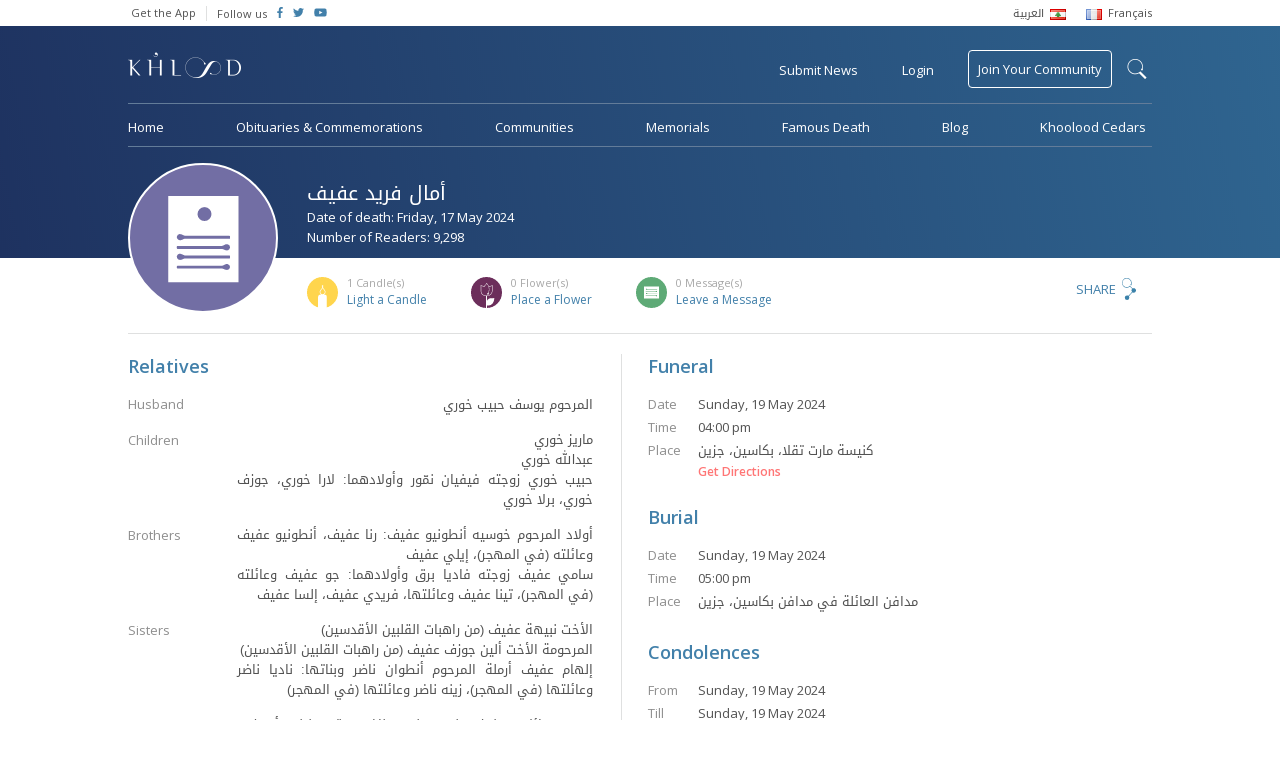

--- FILE ---
content_type: text/html; charset=UTF-8
request_url: https://www.khoolood.com/obituaries/76576/%D8%A3%D9%85%D8%A7%D9%84-%D8%B9%D9%81%D9%8A%D9%81
body_size: 8585
content:
<!doctype html> <html class="no-js" lang=""> <head> <meta charset="utf-8"> <meta http-equiv="x-ua-compatible" content="ie=edge"> <meta name="viewport" content="width=device-width, initial-scale=1"> <link href="https://fonts.googleapis.com/css?family=Open+Sans:300,400,600" rel="stylesheet"> <link rel="stylesheet" href="https://www.khoolood.com/css/combined.min.css?7"> <link rel="stylesheet" href="https://www.khoolood.com/css/main.css?66"> <link rel="stylesheet" href="https://www.khoolood.com/css/responsive.css?45"> <link rel="shortcut icon" href="https://www.khoolood.com//favicon.png" type="image/x-icon" /> <link rel="icon" href="https://www.khoolood.com//favicon.png" type="image/x-icon" /> <title>أمال فريد عفيف Obituary - Khoolood</title> <meta property="og:title" content="أمال فريد عفيف Obituary" /> <meta property="og:description" content=""أنا هو القيامة والحق والحياة، من آمن بي وإن مات فسيحيا".
الراقدة على رجاء القيامة المجيدة والحياة الأبدية يوم الجمعة 17 أيار 2024 متممةً واجباتها الدينية.
يحتفل بالصلاة ..."/> <meta property="og:type" content="article"/> <meta property="og:url" content="https://www.khoolood.com/obituaries/76576/أمال-فريد-عفيف"/> <meta property="og:image" content="https://www.khoolood.com//css/images/defaults/obituary.png"/> <meta property="og:image:width" content="300"/> <meta property="og:image:height" content="300"/> <meta property="og:site_name" content="Khoolood"/> <meta property="article:published_time" content="2024-05-17T00:00+0300"/> <meta name="twitter:card" content="summary"> <meta name="twitter:site" content="@Khoolood"> <meta name="twitter:title" content="أمال فريد عفيف Obituary"> <meta name="twitter:description" content=""أنا هو القيامة والحق والحياة، من آمن بي وإن مات فسيحيا".
الراقدة على رجاء القيامة المجيدة والحياة الأبدية يوم الجمعة 17 أيار 2024 متممةً واجباتها الدينية.
يحتفل بالصلاة ..."> <meta name="twitter:image" content="https://www.khoolood.com//css/images/defaults/obituary.png"> <link rel="image_src" href="https://www.khoolood.com//css/images/defaults/obituary.png" /> <meta name="title" content="أمال فريد عفيف Obituary" /> <meta name="description" content=""أنا هو القيامة والحق والحياة، من آمن بي وإن مات فسيحيا".
الراقدة على رجاء القيامة المجيدة والحياة الأبدية يوم الجمعة 17 أيار 2024 متممةً واجباتها الدينية.
يحتفل بالصلاة ..." /> <link rel="canonical" href="https://www.khoolood.com/obituaries/76576/أمال-فريد-عفيف" /> <script type="application/ld+json">
      {
        "@context": "http://schema.org",
        "@type": "Article",
        "headline": "أمال فريد عفيف Obituary",
        "datePublished": "2024-05-17T00:00+0300",
        "dateModified": "2024-05-17T00:00+0300",
        "description": ""أنا هو القيامة والحق والحياة، من آمن بي وإن مات فسيحيا".
الراقدة على رجاء القيامة المجيدة والحياة الأبدية يوم الجمعة 17 أيار 2024 متممةً واجباتها الدينية.
يحتفل بالصلاة ...",
        "mainEntityOfPage": "https://www.khoolood.com/obituaries/76576/أمال-فريد-عفيف",
        "author": "Khoolood",
        "publisher": {
         "@type": "Organization",
         "name": "khoolood.com",
         "url": "https://www.khoolood.com",
         "logo": {
             "@type": "imageObject",
             "url": "https://www.khoolood.com/img/khoolood_logo_alt.png"
             }
         },
        "image": [
          "https://www.khoolood.com//css/images/defaults/obituary.png"
        ]
      }
</script> <meta name="msapplication-TileImage" content="https://www.khoolood.com/img/windows_phone_icon.png"> <meta name="msapplication-TileColor" content="#1e3260"> <meta name="msapplication-navbutton-color" content="#1e3260"> <meta name="theme-color" content="#1e3260" /> <meta name="apple-mobile-web-app-status-bar-style" content="#1e3260"> <script>
            window['_fs_debug'] = false;
            window['_fs_host'] = 'fullstory.com';
            window['_fs_org'] = 'JWJYK';
            window['_fs_namespace'] = 'FS';
            (function(m,n,e,t,l,o,g,y){
                if (e in m) {if(m.console && m.console.log) { m.console.log('FullStory namespace conflict. Please set window["_fs_namespace"].');} return;}
                g=m[e]=function(a,b,s){g.q?g.q.push([a,b,s]):g._api(a,b,s);};g.q=[];
                o=n.createElement(t);o.async=1;o.src='https://'+_fs_host+'/s/fs.js';
                y=n.getElementsByTagName(t)[0];y.parentNode.insertBefore(o,y);
                g.identify=function(i,v,s){g(l,{uid:i},s);if(v)g(l,v,s)};g.setUserVars=function(v,s){g(l,v,s)};g.event=function(i,v,s){g('event',{n:i,p:v},s)};
                g.shutdown=function(){g("rec",!1)};g.restart=function(){g("rec",!0)};
                g.consent=function(a){g("consent",!arguments.length||a)};
                g.identifyAccount=function(i,v){o='account';v=v||{};v.acctId=i;g(o,v)};
                g.clearUserCookie=function(){};
            })(window,document,window['_fs_namespace'],'script','user');
        </script> <script async src="https://www.googletagmanager.com/gtag/js?id=UA-50616831-1"></script> <script>
            window.dataLayer = window.dataLayer || [];
            function gtag(){dataLayer.push(arguments);}
            gtag('js', new Date());

            gtag('config', 'UA-50616831-1');
            gtag('require', 'displayfeatures');
            gtag('send', 'pageview');
        
        </script> <script>
                !function(f,b,e,v,n,t,s)
                {if(f.fbq)return;n=f.fbq=function(){n.callMethod?
                    n.callMethod.apply(n,arguments):n.queue.push(arguments)};
                    if(!f._fbq)f._fbq=n;n.push=n;n.loaded=!0;n.version='2.0';
                    n.queue=[];t=b.createElement(e);t.async=!0;
                    t.src=v;s=b.getElementsByTagName(e)[0];
                    s.parentNode.insertBefore(t,s)}(window,document,'script',
                    'https://connect.facebook.net/en_US/fbevents.js');
                fbq('init', '656038354589156');
                fbq('track', 'PageView');
            </script> <noscript> <img height="1" width="1" src="https://www.facebook.com/tr?id=656038354589156&ev=PageView
    &noscript=1"/> </noscript> <script>(function(w,d,s,l,i){w[l]=w[l]||[];w[l].push({'gtm.start':
                new Date().getTime(),event:'gtm.js'});var f=d.getElementsByTagName(s)[0],
            j=d.createElement(s),dl=l!='dataLayer'?'&l='+l:'';j.async=true;j.src=
            'https://www.googletagmanager.com/gtm.js?id='+i+dl;f.parentNode.insertBefore(j,f);
        })(window,document,'script','dataLayer','GTM-NBM4BN3');</script> </head> <body class="single-obituary-page obituary-id-76576  " data-locale="/" data-language="en"> <!--[if lt IE 8]><p class="browserupgrade">You are using an <strong>outdated</strong> browser. Please <a href="http://browsehappy.com/">upgrade your browser</a> to improve your experience.</p><![endif]--> <div id="fb-root"></div> <script>(function(d, s, id) {
                var js, fjs = d.getElementsByTagName(s)[0];
                if (d.getElementById(id)) return;
                js = d.createElement(s); js.id = id;
                js.src = 'https://connect.facebook.net/en_GB/sdk.js#xfbml=1&version=v2.11&appId=1394431314178916';
                fjs.parentNode.insertBefore(js, fjs);
            }(document, 'script', 'facebook-jssdk'));</script> <noscript><iframe src="https://www.googletagmanager.com/ns.html?id=GTM-NBM4BN3" height="0" width="0" style="display:none;visibility:hidden"></iframe></noscript> <script async='async' src='https://www.googletagservices.com/tag/js/gpt.js'></script> <script>
                var googletag = googletag || {};
                googletag.cmd = googletag.cmd || [];
            </script> <script>
                googletag.cmd.push(function() {
                    googletag.defineSlot('/152207368/leader_board_home', [728, 90], 'div-gpt-ad-1529662496319-0').addService(googletag.pubads());
                    googletag.defineSlot('/152207368/square_ad', [200, 200], 'div-gpt-ad-1529657578464-0').addService(googletag.pubads());
                    googletag.defineSlot('/152207368/square_ad/hp_small_square_pc_only_2', [200, 200], 'div-gpt-ad-1529661373768-0').addService(googletag.pubads());
                    googletag.defineSlot('/152207368/mobile_hp_primary', [320, 50], 'div-gpt-ad-1530518439118-0').addService(googletag.pubads());
                    googletag.defineSlot('/152207368/mobile_hp_secondary', [320, 100], 'div-gpt-ad-1530518697235-0').addService(googletag.pubads());
                    googletag.defineSlot('/152207368/mobile_listing_pages_primary', [320, 50], 'div-gpt-ad-1530518888977-0').addService(googletag.pubads());
                    /*googletag.defineOutOfPageSlot('/152207368/mobile_hp_secondary', 'div-gpt-ad-1530518697235-0').addService(googletag.pubads());*/
                    googletag.pubads().enableSingleRequest();
                    googletag.enableServices();
                });
            </script> <header class="bg_khoolood"> <div class="top_menu desktop-view"> <div class="container flex_display"> <ul class="flex-left"> <li> <a href="http://onelink.to/khooloodapp" target="_blank">Get the App</a> </li> <li class="follow-us"> <span>Follow us</span> </li> <li class="social-icon"> <a href="https://www.facebook.com/Khoolood" target="_blank"> <i class="fab fa-facebook-f"></i> </a> </li> <li class="social-icon"> <a href="https://twitter.com/KhooloodTweets" target="_blank"> <i class="fab fa-twitter"></i> </a> </li> <li class="social-icon"> <a href="https://www.youtube.com/user/KhooloodTube" target="_blank"> <i class="fab fa-youtube"></i> </a> </li> </ul> <ul class="language_menu flex-right"> <li> <a href="/ar?url=%2Fobituaries%2F76576%2F%25D8%25A3%25D9%2585%25D8%25A7%25D9%2584-%25D8%25B9%25D9%2581%25D9%258A%25D9%2581"> <span class="ar_font rtl">العربية</span> <img src="https://www.khoolood.com/img/lebanon_flag.png"/> </a> </li> <li> <a href="/fr?url=%2Fobituaries%2F76576%2F%25D8%25A3%25D9%2585%25D8%25A7%25D9%2584-%25D8%25B9%25D9%2581%25D9%258A%25D9%2581"> <img src="https://www.khoolood.com/img/france_flag.png"/> <span>Français</span> </a> </li> </ul> </div> </div> <div id="mobile-side-nav" class="mobile-view"> <a href="javascript:void(0)" class="closebtn" id="mobile-close-menu">close</a> <ul> <li class="menu-line"> <a href="/" class="logo"> <img src="https://www.khoolood.com/img/khoolood_logo_alt.png" alt="Khoolood" /> </a> </li> <li class="menu-line"> <a href="javascript:void(0)" class="login pull-login">Login</a> </li> <li> <a href="/obituaries">Obituaries &amp; Commemorations</a> </li> <li> <a href="/communities">Communities</a> </li> <li> <a href="/memorials">Memorials</a> </li> <li> <a href="/famous">Famous Death</a> </li> <li class="menu-line"> <a href="/famous">Blog</a> </li> <li class="submit_obituary menu-line"> <a href="javascript:void(0)" class="pull-obituary">Submit Obituary or Commemoration</a> </li> <li class="join_community"> <a href="javascript:void(0)" class="pull-login">Join Your Community</a> </li> <li class="small-padding"> <select name="language" class="isArabic change-language"> <option value="/en?url=%2Fobituaries%2F76576%2F%25D8%25A3%25D9%2585%25D8%25A7%25D9%2584-%25D8%25B9%25D9%2581%25D9%258A%25D9%2581" selected>English</option> <option value="/ar?url=%2Fobituaries%2F76576%2F%25D8%25A3%25D9%2585%25D8%25A7%25D9%2584-%25D8%25B9%25D9%2581%25D9%258A%25D9%2581" class="isArabic" >العربية</option> <option value="/fr?url=%2Fobituaries%2F76576%2F%25D8%25A3%25D9%2585%25D8%25A7%25D9%2584-%25D8%25B9%25D9%2581%25D9%258A%25D9%2581" >Français</option> </select> </li> <li class="social-icon-container"> <span>Follow us</span> <div class="social-icon"> <a href="https://www.facebook.com/Khoolood" target="_blank"> <i class="fab fa-facebook-f"></i> </a> </div> <div class="social-icon"> <a href="https://twitter.com/KhooloodTweets" target="_blank"> <i class="fab fa-twitter"></i> </a> </div> <div class="social-icon"> <a href="https://www.youtube.com/user/KhooloodTube" target="_blank"> <i class="fab fa-youtube"></i> </a> </div> </li> </ul> </div> <div class="mobile-menu mobile-view"> <div id="mobile-overlay-menu"></div> <div class="menu-nav flex_display"> <ul class="flex-left"> <li> <a href="javascript:void(0)" id="mobile-open-menu"><img src="https://www.khoolood.com/img/mobile-menu.svg" /></a> </li> <li class="logo"> <a href="/"> <img src="https://www.khoolood.com/img/khoolood_logo.png" alt="Khoolood" /> </a> </li> </ul> <ul class="flex-right"> <li> <a href="javascript:void(0)" class="pull-login uppercase">Login</a> </li> <li class="mobile-search"> <a href="javascript:void(0)" class="show-mobile-search"> <img src="https://www.khoolood.com/img/black-search-icon.svg" alt="search"/> </a> </li> </ul> <div class="mobile-search-container"> <div class="flex_display"> <a href="javascript:void(0)" class="close-search flex-left">&larr;</a> <form action="/search" method="post"> <input type="hidden" name="action" value="search"> <input type="text" name="q" maxlength="150" autocomplete="off" class="flex-right" placeholder="Find an obituary, commemoration..." /> </form> </div> </div> </div> </div> <nav class="menu desktop-view  "> <form id="search-form" action="/search" method="post"> <input type="hidden" name="action" value="search"> <div id="search-label-container"><label for="search-terms" id="search-label">search</label></div> <div id="search-input"> <input type="text" name="q" id="search-terms" maxlength="150" autocomplete="off" placeholder="Search Khoolood for Communities, Obituaries or Commemorations" /> <input type="submit" value="search" /> </div> </form> <div class="main-top-menu"> <div class="flex_display"> <ul class="flex-left"> <li class="logo no_hover"> <a href="/"> <img src="https://www.khoolood.com/img/khoolood_logo.png" alt="Khoolood" /> </a> </li> </ul> <ul class="flex-right"> <li data-tooltip="Obituaries &amp; Commemorations"> <a href="javascript:void(0)" class="pull-obituary">Submit News</a> </li> <li> <a href="javascript:void(0)" class="pull-login">Login</a> </li> <li class="join_community no_hover"> <a href="/communities/find_community">Join Your Community</a> </li> </ul> </div> </div> <div class="main-bottom-menu"> <ul> <li> <a href="/">Home</a> </li> <li> <a href="/obituaries">Obituaries &amp; Commemorations</a> </li> <li> <a href="/communities">Communities</a> </li> <li> <a href="/memorials">Memorials</a> </li> <li> <a href="/famous">Famous Death</a> </li> <li> <a href="//blog.khoolood.com">Blog</a> </li> <li> <a href="/cedar">Khoolood Cedars</a> </li> </ul> </div> </nav> </header> <main class="container"> <div class="memorial-obituary-content"> <div class="mem-obit-header"> <div class="mem-obit-image"> <figure class="single-obituary" alt="أمال فريد عفيف" style="background-image: url('https://www.khoolood.com/img/obituary.svg')"></figure> </div> <div class="mem-obit-info"> <div class="flex_display"> <div class="flex-left"> <div class="title"> <h1 class="isArabic" >أمال فريد عفيف</h1> <p>Date of death: Friday, 17 May 2024</p> <p>Number of Readers: 9,298</p> </div> </div> </div> <div class="flex_display cfm-count "> <ul class="flex-left"> <li class="candles-icon"> <p class="pull-reactions" data-tooltip="List of candles" data-position="top"><span>1</span> Candle(s)</p> <a href="javascript:void(0)" data-actiontype="addObituaryItemCandle" data-itemtype="obituaries" data-itemid="76576" class="pull-login">Light a Candle</a> </li> <li class="flowers-icon"> <p class="pull-reactions" data-tooltip="List of flowers" data-position="top"><span>0</span> Flower(s)</p> <a href="javascript:void(0)" data-actiontype="addObituaryItemFlower" data-itemtype="obituaries" data-itemid="76576" class="pull-login">Place a Flower</a> </li> <li class="messages-icon"> <p class="pull-reactions"><span>0</span> Message(s)</p> <a href="javascript:void(0)" class="leave_message">Leave a Message</a> </li> </ul> <div class="flex-right share-content"> <div class="modal share-dialog overlay"> <div class="container"> <a href="javascript:void(0)" class="dialog-close">
            X
        </a> <div class="share-container"> <div class="sharethis-inline-share-buttons"></div> </div> </div> </div> <a href="javascript:void(0)" class="pull-share">Share</a> </div> </div> </div> </div> <div class="row content-container"> <div class="column column-6 info-column border-right push-padding-right"> <div class="info-block"> <h2>Relatives</h2> <div class="relatives-info"> <div> <p class="info-label">
                                                                                                                        Husband
                                                                                                            </p> <div class="info-text isArabic"> <p>
                                                                                    المرحوم يوسف حبيب خوري
                                                                            </p> </div> </div> <div> <p class="info-label">Children</p> <div class="info-text isArabic"> <p>ماريز خوري<br />
عبدالله خوري<br />
حبيب خوري زوجته فيفيان نمّور وأولادهما: لارا خوري، جوزف خوري، برلا خوري</p> </div> </div> <div> <p class="info-label">Brothers</p> <div class="info-text isArabic"> <p>أولاد المرحوم خوسيه أنطونيو عفيف: رنا عفيف، أنطونيو عفيف وعائلته (في المهجر)، إيلي عفيف<br />
سامي عفيف زوجته فاديا برق وأولادهما: جو عفيف وعائلته (في المهجر)، تينا عفيف وعائلتها، فريدي عفيف، إلسا عفيف</p> </div> </div> <div> <p class="info-label">Sisters</p> <div class="info-text isArabic"> <p>الأخت نبيهة عفيف (من راهبات القلبين الأقدسين)<br />
المرحومة الأخت ألين جوزف عفيف (من راهبات القلبين الأقدسين)<br />
إلهام عفيف أرملة المرحوم أنطوان ناضر وبناتها: ناديا ناضر وعائلتها (في المهجر)، زينه ناضر وعائلتها (في المهجر)</p> </div> </div> <div> <p class="info-label">Related Family</p> <div class="info-text isArabic"> <p>وعموم عائلات عفيف، خوري، نمّور، ناضر، برق، حنينه، أبو زيد، سلامه، كرم، سويدي وعموم عائلات بكاسين، جزين وأنسباؤهم في الوطن والمهجر ينعون إليكم بمزيد من الحزن والأسى فقيدتهم الغالية المأسوف عليها المرحومة</p> </div> </div> </div> </div> </div> <div class="column column-6 misc-info"> <div class="info-block"> <h2>Funeral</h2> <div class="funeral-info"> <p><span>Date</span>Sunday, 19 May 2024</p> <p><span>Time</span>04:00 pm</p> <p><span>Place</span><span class="isArabic">كنيسة مارت تقلا، بكاسين، جزين</span></p> <a class="get-directions" href="https://www.google.com.lb/maps/place/33.574957N+35.579184E" target="_blank">Get Directions</a> </div> </div> <div class="info-block"> <h2>Burial</h2> <div class="burial-info"> <p><span>Date</span>Sunday, 19 May 2024</p> <p><span>Time</span>05:00 pm</p> <p><span>Place</span><span class="isArabic">مدافن العائلة في مدافن بكاسين، جزين</span></p> </div> </div> <div class="info-block"> <h2>Condolences</h2> <div class="condolences-info"> <p><span>From</span>Sunday, 19 May 2024</p> <p><span>Till</span>Sunday, 19 May 2024</p> <p><span>Time</span>11:30 am till 06:30 pm</p> <p><span>Place</span><span class="isArabic">كنيسة مارت تقلا، بكاسين، جزين</span></p> <a class="get-directions" href="https://www.google.com.lb/maps/place/33.574957N+35.579184E" target="_blank">Get Directions</a> </div> <div class="condolences-info"> <p><span>From</span>Monday, 20 May 2024</p> <p><span>Till</span>Monday, 20 May 2024</p> <p><span>Time</span>11:00 am till 06:00 pm</p> <p><span>Place</span><span class="isArabic">كنيسة مار أنطونيوس الكبير، جديدة المتن، المتن</span></p> <a class="get-directions" href="https://www.google.com.lb/maps/place/33.893285N+35.573482E" target="_blank">Get Directions</a> </div> </div> </div> </div> <div class="row comm-notes border-top content-container"> <div class="column column-6 communities"> <div class="info-block"> <h2>Communities</h2> <div class="comm-info"> <div class="community-item"> <a href="/communities/2149/Saint-Anthony-the-Great-Church,-Bkassine,-Jezzine"> <ul> <li> <img src="https://www.khoolood.com/img/church-community-icon.svg" alt="Saint Anthony the Great Church, Bkassine, Jezzine"/> </li> <li> <h5>Saint Anthony the Great Church, Bkassine, Jezzine</h5> <p>Bkassine - Jezzine - 7 members</p> </li> </ul> </a> </div> <div class="community-item"> <a href="/communities/648/Saint-Anthony-the-Great-Church,-Jdeidet-El-Metn"> <ul> <li> <img src="https://www.khoolood.com/img/church-community-icon.svg" alt="Saint Anthony the Great Church, Jdeidet El-Metn"/> </li> <li> <h5>Saint Anthony the Great Church, Jdeidet El-Metn</h5> <p>Jdeidet el-Metn - Metn - 6 members</p> </li> </ul> </a> </div> <div class="community-item"> <a href="/communities/198/Mar-Takla-Church,-Bkassine,-Jezzine"> <ul> <li> <img src="https://www.khoolood.com/img/church-community-icon.svg" alt="Mar Takla Church, Bkassine, Jezzine"/> </li> <li> <h5>Mar Takla Church, Bkassine, Jezzine</h5> <p>Bkassine - Jezzine - 6 members</p> </li> </ul> </a> </div> <div class="community-item"> <a href="/communities/196/Our-Lady-of-Deliverance-Church,-Bkassine,-Jezzine"> <ul> <li> <img src="https://www.khoolood.com/img/church-community-icon.svg" alt="Our Lady of Deliverance Church, Bkassine, Jezzine"/> </li> <li> <h5>Our Lady of Deliverance Church, Bkassine, Jezzine</h5> <p>Bkassine - Jezzine - 6 members</p> </li> </ul> </a> </div> </div> </div> </div> <div class="column column-6 notes border-left"> <div class="info-block last"> <h2>Notes</h2> <p class="isArabic">"أنا هو القيامة والحق والحياة، من آمن بي وإن مات فسيحيا".<br />
الراقدة على رجاء القيامة المجيدة والحياة الأبدية يوم الجمعة 17 أيار 2024 متممةً واجباتها الدينية.<br />
يحتفل بالصلاة لراحة نفسها يوم الأحد 19 أيار 2024، الساعة الرابعة بعد الظهر، في كنيسة مارت تقلا، بكاسين، جزين. ثم توارى الثرى في مدافن العائلة في مدافن بكاسين، جزين.<br />
تقبل التعازي قبل الدفن وبعده يوم الأحد 19 أيار 2024، في صالون كنيسة مارت تقلا، بكاسين، جزين، إبتداءُ من الساعة الحادية عشرة والنصف قبل الظهر ولغاية الساعة السادسة والنصف مساءً.<br />
ويوم الإثنين 20 الجاري، في صالون كنيسة مار أنطونيوس الكبير، جديدة المتن، المتن، إبتداءُ من الساعة الحادية عشرة قبل الظهر ولغاية الساعة السادسة مساءً.<br />
"المسيح قام ... حقاً قام".<br />
للفقيدة الرحمة ولكم من بعدها طول البقاء، صلّوا لأجلها.<br />
الرجاء إبدال الأكاليل بالتبرع للكنيسة.<br /> <br />
********************************<br />
مؤسسة العرية، الدكوانة: 03/456810 – 01/688429 – جزين: 03/213351 – 07/780820<br />
********************************<br />
بإمكانكم إضاءة شمعة أو كتابة رسالة تعزية، لإعلام أهل الفقيد (ة) أنكم تهتمون وتواسون أحزانهم.<br />
فريق خلود</p> </div> </div> </div> <div class="row message-container"> <div class="column column-6 guest-book-msg border-right push-padding-right info-block"> <h2 class="title">Messages of Condolences</h2> <div class="msg-row-container"> <p>No messages, be the first to leave a message.</p> </div> </div> <div class="column column-6 info-block last"> <h2 class="title isArabic">Send a Message of Condolences to <span class="isArabic">أمال فريد عفيف</span></h2> <p>You must <a href="javascript:void(0)" class="pull-login">login to send a message</a></p> </div> </div> </div> <div class="modal flower-dialog overlay"> <div class="container"> <a href="javascript:void(0)" class="dialog-close">
            X
        </a> <div class="flower-container align-center"> <img src="https://www.khoolood.com/img/flower-icon.svg" /> <h1>You have placed a flower on <span class="isArabic">أمال فريد عفيف</span>’s obituary</h1> <p>Placing a flower for <span class="isArabic">أمال فريد عفيف</span> indicates your intention to say a prayer. Thank you for visiting <span class="isArabic">أمال فريد عفيف</span>’s obituary and keeping the memory alive.</p> </div> </div> </div> <div class="modal candle-dialog overlay"> <div class="container"> <a href="javascript:void(0)" class="dialog-close">
            X
        </a> <div class="candle-container align-center"> <img src="https://www.khoolood.com/img/candle-icon.svg" /> <h1>You have lit a candle on <span class="isArabic">أمال فريد عفيف</span>’s obituary</h1> <p>Lighting a candle for <span class="isArabic">أمال فريد عفيف</span> indicates your intention to say a prayer. Thank you for visiting <span class="isArabic">أمال فريد عفيف</span>’s obituary and keeping the memory alive.</p> </div> </div> </div> <div class="modal reactions-dialog overlay"> <div class="container"> <a href="javascript:void(0)" class="dialog-close">
            X
        </a> <div class="reactions-container"> <h1>Reactions on <span class="isArabic">أمال فريد عفيف</span></h1> <div id="reactions-tabs"> <ul> <li><a href="#all-tab" class="all-tab"><span>1</span> All</a></li> <li><a href="#candles-tab" class="candles-icon"><span>1</span> Candle(s)</a></li> <li><a href="#flowers-tab" class="flowers-icon"><span>0</span> Flower(s)</a></li> <li><a href="#messages-tab" class="messages-icon"><span>0</span> Message(s)</a></li> </ul> <div id="all-tab"> <div class="msg-row-container"> <div class="msg-row"> <ul> <li> <figure class="profile" alt="Naji Tueni"style="background-image: url('https://static.khoolood.com/storage/users/13749191832081787121.jpg')"></figure> <i class="candle"></i> </li> <li> <p><span class="isArabic">Naji Tueni</span></p> <p class="msg-time">19 May 2024</p> </li> </ul> </div> </div> </div> <div id="candles-tab"> <div class="msg-row-container"> <div class="msg-row"> <ul> <li> <figure class="profile" alt="Naji Tueni"style="background-image: url('https://static.khoolood.com/storage/users/13749191832081787121.jpg')"></figure> </li> <li> <p><span class="isArabic">Naji Tueni</span></p> <p class="msg-time">19 May 2024</p> </li> </ul> </div> </div> </div> <div id="flowers-tab"> <div class="msg-row-container"> </div> </div> <div id="messages-tab"> <div class="msg-row-container"> </div> </div> </div> </div> </div> </div> <div class="tmp_clone hidden"> <div class="msg-row all-tab-clone"> <ul> <li> <figure class="profile" alt=""style="background-image: url('')"></figure> <i class="type"></i> </li> <li> <p><span class="isArabic"></span></p> <p class="msg-time">25 January 2026</p> </li> </ul> </div> <div class="msg-row m-clone"> <ul> <li> <figure class="profile" alt=""style="background-image: url('')"></figure> </li> <li> <p><span class="isArabic"></span> <span class="isArabic message"></span></p> <p class="msg-time">25 January 2026</p> </li> </ul> </div> <div class="msg-row cf-clone"> <ul> <li> <figure class="profile" alt=""style="background-image: url('')"></figure> </li> <li> <p><span class="isArabic"></span></p> <p class="msg-time">25 January 2026</p> </li> </ul> </div> </div> </main> <footer> <div class="container mobile-view"> <div class="footer-links"> <a href="/contact/about_us">About Khoolood</a> <a href="/contact/terms_of_use">Terms of Use</a> <a href="/contact/privacy_policy">Privacy Policy</a> <a href="/contact">Contact Us</a> <a href="/faq">F.A.Q</a> </div> <div class="mobile-app-badges"> <a href="http://bit.ly/khooloodapp_android" target="_blank"> <img src="https://www.khoolood.com/img/google-play.png" alt="Play Store" /> </a> <a href="http://bit.ly/khooloodapp_ios" target="_blank"> <img src="https://www.khoolood.com/img/app-store.png" alt="App Store" /> </a> </div> <div class="copyright">
                    Copyright &copy; Khoolood - All Rights Reserved, 2026
                </div> </div> <div class="container flex_display desktop-view"> <ul class="flex-left"> <li> <a href="/contact/about_us">About Khoolood</a> </li> <li> <a href="/contact/terms_of_use">Terms of Use</a> </li> <li> <a href="/contact/privacy_policy">Privacy Policy</a> </li> <li> <a href="/contact">Contact Us</a> </li> <li class="last"> <a href="/faq">F.A.Q</a> </li> <li class="app-badges"> <a href="http://bit.ly/khooloodapp_android" target="_blank"> <img src="https://www.khoolood.com/img/google-play.png" alt="Play Store" /> </a> </li> <li class="app-badges"> <a href="http://bit.ly/khooloodapp_ios" target="_blank"> <img src="https://www.khoolood.com/img/app-store.png" alt="App Store" /> </a> </li> </ul> <div class="flex-right copyright">
                    Copyright &copy; Khoolood - All Rights Reserved, 2026
                </div> </div> <input type="hidden" id="base-url" value="https://www.khoolood.com/" data-baselanguage="en" /> </footer> <div class="modal login-dialog bg_khoolood"> <div class="container"> <a href="javascript:void(0)" class="dialog-close">X</a> <div class="registration-container"> <h1>Register to Khoolood</h1> <div class="mobile-center-form"> <form class="registration-form" action="/account/register" method="post"> <input type="hidden" name="action" value="register_ajax_new" /> <input type="text" name="displayName" placeholder="Name" required/> <input type="email" name="email" placeholder="Email" required/> <input type="password" name="password" placeholder="Password" required/> <input type="password" name="confrimPassword" placeholder="Confirm Password" required/> <div class="g-recaptcha align-center" data-sitekey="6Lf5j14UAAAAAP9VQ5p7j429TN_sUOYwmk6sVgBr"></div> <div class="loader hidden"></div> <input type="submit" class="register-submit-btn" value="REGISTER" /> </form> <div class="error hidden">1 2</div> <p class="or-seperator">- or -</p> <a href="/account/login?action=login_facebook&redirect=/obituaries/76576/%D8%A3%D9%85%D8%A7%D9%84-%D8%B9%D9%81%D9%8A%D9%81" class="modal-button fb-login"><i class="fab fa-facebook fa-lg"></i>Login with Facebook</a> </div> <a href="javascript:void(0)" class="member-login">Already a member? <span>Login</span></a> </div> <div class="login-container"> <h1>Login to Khoolood</h1> <div class="mobile-center-form"> <form class="login-form" action="/account/login" method="post"> <input type="hidden" name="action" value="login_ajax_new" /> <input type="email" name="email" placeholder="Email" required/> <input type="password" name="password" class="no-margin" placeholder="Password" required/> <a href="javascript:void(0)" class="reset-password"><span>Forgot Password?</span></a> <div class="loader hidden"></div> <input type="submit" class="login-submit-btn" value="LOGIN" /> </form> <div class="error hidden">The specified login name or password are invalid. Please try again.</div> <p class="or-seperator">- or -</p> <a href="/account/login?action=login_facebook&redirect=/obituaries/76576/%D8%A3%D9%85%D8%A7%D9%84-%D8%B9%D9%81%D9%8A%D9%81" class="modal-button fb-login"><i class="fab fa-facebook fa-lg"></i>Login with Facebook</a> </div> <a href="javascript:void(0)" class="member-login">Not a member? <span>Register</span></a> </div> <div class="reset-password-container"> <h1>Reset Password</h1> <div class="mobile-center-form"> <form class="reset-form" action="/account/password" method="post"> <input type="hidden" name="action" value="forgot_password" /> <input type="email" name="email" placeholder="Email" required/> <div class="loader hidden"></div> <input type="submit" class="reset-submit-btn" value="RESET" /> </form> <div class="error hidden">This email is not registered</div> <div class="success-message hidden">An e-mail was sent to your inbox containing instructions for resetting your password.</div> </div> </div> </div> </div> </div> <div class="modal obituary-dialog bg_khoolood"> <div class="container"> <a href="javascript:void(0)" class="dialog-close">X</a> <div class="obituary-container"> <img src="https://www.khoolood.com/img/obituary-star.svg" /> <p>We, at Khoolood, believe that every person in life has a story that deserves to be told, preserved and shared.</p><p>In this moment of grief, we join hands to help you submit your sad news and share it with your beloved families, friends and communities, in the hope of keeping our loved one's memory alive.</p> <a href="/obituaries/create_new" class="modal-button uppercase">Submit News</a> <p class="small-description">You can choose to pay now or later.</p> </div> </div> </div> <div class="modal memorial-dialog bg_khoolood"> <div class="container"> <a href="javascript:void(0)" class="dialog-close">X</a> <div class="memorial-container"> <img src="https://www.khoolood.com/img/memorial-img.png" /> <h1>Create a Memorial</h1> <p>Memorials are a place to remember and keep the Memory Alive of a beloved person. You will be able to create a memorial for a person or a group of persons by adding their biography and images while giving the opportunity to people to share their memories and pay tribute.</p> <a href="/memorials/create_new" class="modal-button uppercase">Get Started</a> </div> </div> </div> <script src="https://www.google.com/recaptcha/api.js" async defer></script> <script src="https://www.khoolood.com/js/combined.min.js?5"></script> <script defer src="//use.fontawesome.com/releases/v5.2.0/js/all.js" integrity="sha384-4oV5EgaV02iISL2ban6c/RmotsABqE4yZxZLcYMAdG7FAPsyHYAPpywE9PJo+Khy" crossorigin="anonymous"></script> <script type="text/javascript" src="//platform-api.sharethis.com/js/sharethis.js#property=5a2fa4c20f16c70012a3c24e&product=inline-share-buttons"></script> <script src="https://www.khoolood.com/js/main.min.js?87"></script> </body> </html>

--- FILE ---
content_type: text/html; charset=utf-8
request_url: https://www.google.com/recaptcha/api2/anchor?ar=1&k=6Lf5j14UAAAAAP9VQ5p7j429TN_sUOYwmk6sVgBr&co=aHR0cHM6Ly93d3cua2hvb2xvb2QuY29tOjQ0Mw..&hl=en&v=PoyoqOPhxBO7pBk68S4YbpHZ&size=normal&anchor-ms=20000&execute-ms=30000&cb=sb88vf95fflc
body_size: 49203
content:
<!DOCTYPE HTML><html dir="ltr" lang="en"><head><meta http-equiv="Content-Type" content="text/html; charset=UTF-8">
<meta http-equiv="X-UA-Compatible" content="IE=edge">
<title>reCAPTCHA</title>
<style type="text/css">
/* cyrillic-ext */
@font-face {
  font-family: 'Roboto';
  font-style: normal;
  font-weight: 400;
  font-stretch: 100%;
  src: url(//fonts.gstatic.com/s/roboto/v48/KFO7CnqEu92Fr1ME7kSn66aGLdTylUAMa3GUBHMdazTgWw.woff2) format('woff2');
  unicode-range: U+0460-052F, U+1C80-1C8A, U+20B4, U+2DE0-2DFF, U+A640-A69F, U+FE2E-FE2F;
}
/* cyrillic */
@font-face {
  font-family: 'Roboto';
  font-style: normal;
  font-weight: 400;
  font-stretch: 100%;
  src: url(//fonts.gstatic.com/s/roboto/v48/KFO7CnqEu92Fr1ME7kSn66aGLdTylUAMa3iUBHMdazTgWw.woff2) format('woff2');
  unicode-range: U+0301, U+0400-045F, U+0490-0491, U+04B0-04B1, U+2116;
}
/* greek-ext */
@font-face {
  font-family: 'Roboto';
  font-style: normal;
  font-weight: 400;
  font-stretch: 100%;
  src: url(//fonts.gstatic.com/s/roboto/v48/KFO7CnqEu92Fr1ME7kSn66aGLdTylUAMa3CUBHMdazTgWw.woff2) format('woff2');
  unicode-range: U+1F00-1FFF;
}
/* greek */
@font-face {
  font-family: 'Roboto';
  font-style: normal;
  font-weight: 400;
  font-stretch: 100%;
  src: url(//fonts.gstatic.com/s/roboto/v48/KFO7CnqEu92Fr1ME7kSn66aGLdTylUAMa3-UBHMdazTgWw.woff2) format('woff2');
  unicode-range: U+0370-0377, U+037A-037F, U+0384-038A, U+038C, U+038E-03A1, U+03A3-03FF;
}
/* math */
@font-face {
  font-family: 'Roboto';
  font-style: normal;
  font-weight: 400;
  font-stretch: 100%;
  src: url(//fonts.gstatic.com/s/roboto/v48/KFO7CnqEu92Fr1ME7kSn66aGLdTylUAMawCUBHMdazTgWw.woff2) format('woff2');
  unicode-range: U+0302-0303, U+0305, U+0307-0308, U+0310, U+0312, U+0315, U+031A, U+0326-0327, U+032C, U+032F-0330, U+0332-0333, U+0338, U+033A, U+0346, U+034D, U+0391-03A1, U+03A3-03A9, U+03B1-03C9, U+03D1, U+03D5-03D6, U+03F0-03F1, U+03F4-03F5, U+2016-2017, U+2034-2038, U+203C, U+2040, U+2043, U+2047, U+2050, U+2057, U+205F, U+2070-2071, U+2074-208E, U+2090-209C, U+20D0-20DC, U+20E1, U+20E5-20EF, U+2100-2112, U+2114-2115, U+2117-2121, U+2123-214F, U+2190, U+2192, U+2194-21AE, U+21B0-21E5, U+21F1-21F2, U+21F4-2211, U+2213-2214, U+2216-22FF, U+2308-230B, U+2310, U+2319, U+231C-2321, U+2336-237A, U+237C, U+2395, U+239B-23B7, U+23D0, U+23DC-23E1, U+2474-2475, U+25AF, U+25B3, U+25B7, U+25BD, U+25C1, U+25CA, U+25CC, U+25FB, U+266D-266F, U+27C0-27FF, U+2900-2AFF, U+2B0E-2B11, U+2B30-2B4C, U+2BFE, U+3030, U+FF5B, U+FF5D, U+1D400-1D7FF, U+1EE00-1EEFF;
}
/* symbols */
@font-face {
  font-family: 'Roboto';
  font-style: normal;
  font-weight: 400;
  font-stretch: 100%;
  src: url(//fonts.gstatic.com/s/roboto/v48/KFO7CnqEu92Fr1ME7kSn66aGLdTylUAMaxKUBHMdazTgWw.woff2) format('woff2');
  unicode-range: U+0001-000C, U+000E-001F, U+007F-009F, U+20DD-20E0, U+20E2-20E4, U+2150-218F, U+2190, U+2192, U+2194-2199, U+21AF, U+21E6-21F0, U+21F3, U+2218-2219, U+2299, U+22C4-22C6, U+2300-243F, U+2440-244A, U+2460-24FF, U+25A0-27BF, U+2800-28FF, U+2921-2922, U+2981, U+29BF, U+29EB, U+2B00-2BFF, U+4DC0-4DFF, U+FFF9-FFFB, U+10140-1018E, U+10190-1019C, U+101A0, U+101D0-101FD, U+102E0-102FB, U+10E60-10E7E, U+1D2C0-1D2D3, U+1D2E0-1D37F, U+1F000-1F0FF, U+1F100-1F1AD, U+1F1E6-1F1FF, U+1F30D-1F30F, U+1F315, U+1F31C, U+1F31E, U+1F320-1F32C, U+1F336, U+1F378, U+1F37D, U+1F382, U+1F393-1F39F, U+1F3A7-1F3A8, U+1F3AC-1F3AF, U+1F3C2, U+1F3C4-1F3C6, U+1F3CA-1F3CE, U+1F3D4-1F3E0, U+1F3ED, U+1F3F1-1F3F3, U+1F3F5-1F3F7, U+1F408, U+1F415, U+1F41F, U+1F426, U+1F43F, U+1F441-1F442, U+1F444, U+1F446-1F449, U+1F44C-1F44E, U+1F453, U+1F46A, U+1F47D, U+1F4A3, U+1F4B0, U+1F4B3, U+1F4B9, U+1F4BB, U+1F4BF, U+1F4C8-1F4CB, U+1F4D6, U+1F4DA, U+1F4DF, U+1F4E3-1F4E6, U+1F4EA-1F4ED, U+1F4F7, U+1F4F9-1F4FB, U+1F4FD-1F4FE, U+1F503, U+1F507-1F50B, U+1F50D, U+1F512-1F513, U+1F53E-1F54A, U+1F54F-1F5FA, U+1F610, U+1F650-1F67F, U+1F687, U+1F68D, U+1F691, U+1F694, U+1F698, U+1F6AD, U+1F6B2, U+1F6B9-1F6BA, U+1F6BC, U+1F6C6-1F6CF, U+1F6D3-1F6D7, U+1F6E0-1F6EA, U+1F6F0-1F6F3, U+1F6F7-1F6FC, U+1F700-1F7FF, U+1F800-1F80B, U+1F810-1F847, U+1F850-1F859, U+1F860-1F887, U+1F890-1F8AD, U+1F8B0-1F8BB, U+1F8C0-1F8C1, U+1F900-1F90B, U+1F93B, U+1F946, U+1F984, U+1F996, U+1F9E9, U+1FA00-1FA6F, U+1FA70-1FA7C, U+1FA80-1FA89, U+1FA8F-1FAC6, U+1FACE-1FADC, U+1FADF-1FAE9, U+1FAF0-1FAF8, U+1FB00-1FBFF;
}
/* vietnamese */
@font-face {
  font-family: 'Roboto';
  font-style: normal;
  font-weight: 400;
  font-stretch: 100%;
  src: url(//fonts.gstatic.com/s/roboto/v48/KFO7CnqEu92Fr1ME7kSn66aGLdTylUAMa3OUBHMdazTgWw.woff2) format('woff2');
  unicode-range: U+0102-0103, U+0110-0111, U+0128-0129, U+0168-0169, U+01A0-01A1, U+01AF-01B0, U+0300-0301, U+0303-0304, U+0308-0309, U+0323, U+0329, U+1EA0-1EF9, U+20AB;
}
/* latin-ext */
@font-face {
  font-family: 'Roboto';
  font-style: normal;
  font-weight: 400;
  font-stretch: 100%;
  src: url(//fonts.gstatic.com/s/roboto/v48/KFO7CnqEu92Fr1ME7kSn66aGLdTylUAMa3KUBHMdazTgWw.woff2) format('woff2');
  unicode-range: U+0100-02BA, U+02BD-02C5, U+02C7-02CC, U+02CE-02D7, U+02DD-02FF, U+0304, U+0308, U+0329, U+1D00-1DBF, U+1E00-1E9F, U+1EF2-1EFF, U+2020, U+20A0-20AB, U+20AD-20C0, U+2113, U+2C60-2C7F, U+A720-A7FF;
}
/* latin */
@font-face {
  font-family: 'Roboto';
  font-style: normal;
  font-weight: 400;
  font-stretch: 100%;
  src: url(//fonts.gstatic.com/s/roboto/v48/KFO7CnqEu92Fr1ME7kSn66aGLdTylUAMa3yUBHMdazQ.woff2) format('woff2');
  unicode-range: U+0000-00FF, U+0131, U+0152-0153, U+02BB-02BC, U+02C6, U+02DA, U+02DC, U+0304, U+0308, U+0329, U+2000-206F, U+20AC, U+2122, U+2191, U+2193, U+2212, U+2215, U+FEFF, U+FFFD;
}
/* cyrillic-ext */
@font-face {
  font-family: 'Roboto';
  font-style: normal;
  font-weight: 500;
  font-stretch: 100%;
  src: url(//fonts.gstatic.com/s/roboto/v48/KFO7CnqEu92Fr1ME7kSn66aGLdTylUAMa3GUBHMdazTgWw.woff2) format('woff2');
  unicode-range: U+0460-052F, U+1C80-1C8A, U+20B4, U+2DE0-2DFF, U+A640-A69F, U+FE2E-FE2F;
}
/* cyrillic */
@font-face {
  font-family: 'Roboto';
  font-style: normal;
  font-weight: 500;
  font-stretch: 100%;
  src: url(//fonts.gstatic.com/s/roboto/v48/KFO7CnqEu92Fr1ME7kSn66aGLdTylUAMa3iUBHMdazTgWw.woff2) format('woff2');
  unicode-range: U+0301, U+0400-045F, U+0490-0491, U+04B0-04B1, U+2116;
}
/* greek-ext */
@font-face {
  font-family: 'Roboto';
  font-style: normal;
  font-weight: 500;
  font-stretch: 100%;
  src: url(//fonts.gstatic.com/s/roboto/v48/KFO7CnqEu92Fr1ME7kSn66aGLdTylUAMa3CUBHMdazTgWw.woff2) format('woff2');
  unicode-range: U+1F00-1FFF;
}
/* greek */
@font-face {
  font-family: 'Roboto';
  font-style: normal;
  font-weight: 500;
  font-stretch: 100%;
  src: url(//fonts.gstatic.com/s/roboto/v48/KFO7CnqEu92Fr1ME7kSn66aGLdTylUAMa3-UBHMdazTgWw.woff2) format('woff2');
  unicode-range: U+0370-0377, U+037A-037F, U+0384-038A, U+038C, U+038E-03A1, U+03A3-03FF;
}
/* math */
@font-face {
  font-family: 'Roboto';
  font-style: normal;
  font-weight: 500;
  font-stretch: 100%;
  src: url(//fonts.gstatic.com/s/roboto/v48/KFO7CnqEu92Fr1ME7kSn66aGLdTylUAMawCUBHMdazTgWw.woff2) format('woff2');
  unicode-range: U+0302-0303, U+0305, U+0307-0308, U+0310, U+0312, U+0315, U+031A, U+0326-0327, U+032C, U+032F-0330, U+0332-0333, U+0338, U+033A, U+0346, U+034D, U+0391-03A1, U+03A3-03A9, U+03B1-03C9, U+03D1, U+03D5-03D6, U+03F0-03F1, U+03F4-03F5, U+2016-2017, U+2034-2038, U+203C, U+2040, U+2043, U+2047, U+2050, U+2057, U+205F, U+2070-2071, U+2074-208E, U+2090-209C, U+20D0-20DC, U+20E1, U+20E5-20EF, U+2100-2112, U+2114-2115, U+2117-2121, U+2123-214F, U+2190, U+2192, U+2194-21AE, U+21B0-21E5, U+21F1-21F2, U+21F4-2211, U+2213-2214, U+2216-22FF, U+2308-230B, U+2310, U+2319, U+231C-2321, U+2336-237A, U+237C, U+2395, U+239B-23B7, U+23D0, U+23DC-23E1, U+2474-2475, U+25AF, U+25B3, U+25B7, U+25BD, U+25C1, U+25CA, U+25CC, U+25FB, U+266D-266F, U+27C0-27FF, U+2900-2AFF, U+2B0E-2B11, U+2B30-2B4C, U+2BFE, U+3030, U+FF5B, U+FF5D, U+1D400-1D7FF, U+1EE00-1EEFF;
}
/* symbols */
@font-face {
  font-family: 'Roboto';
  font-style: normal;
  font-weight: 500;
  font-stretch: 100%;
  src: url(//fonts.gstatic.com/s/roboto/v48/KFO7CnqEu92Fr1ME7kSn66aGLdTylUAMaxKUBHMdazTgWw.woff2) format('woff2');
  unicode-range: U+0001-000C, U+000E-001F, U+007F-009F, U+20DD-20E0, U+20E2-20E4, U+2150-218F, U+2190, U+2192, U+2194-2199, U+21AF, U+21E6-21F0, U+21F3, U+2218-2219, U+2299, U+22C4-22C6, U+2300-243F, U+2440-244A, U+2460-24FF, U+25A0-27BF, U+2800-28FF, U+2921-2922, U+2981, U+29BF, U+29EB, U+2B00-2BFF, U+4DC0-4DFF, U+FFF9-FFFB, U+10140-1018E, U+10190-1019C, U+101A0, U+101D0-101FD, U+102E0-102FB, U+10E60-10E7E, U+1D2C0-1D2D3, U+1D2E0-1D37F, U+1F000-1F0FF, U+1F100-1F1AD, U+1F1E6-1F1FF, U+1F30D-1F30F, U+1F315, U+1F31C, U+1F31E, U+1F320-1F32C, U+1F336, U+1F378, U+1F37D, U+1F382, U+1F393-1F39F, U+1F3A7-1F3A8, U+1F3AC-1F3AF, U+1F3C2, U+1F3C4-1F3C6, U+1F3CA-1F3CE, U+1F3D4-1F3E0, U+1F3ED, U+1F3F1-1F3F3, U+1F3F5-1F3F7, U+1F408, U+1F415, U+1F41F, U+1F426, U+1F43F, U+1F441-1F442, U+1F444, U+1F446-1F449, U+1F44C-1F44E, U+1F453, U+1F46A, U+1F47D, U+1F4A3, U+1F4B0, U+1F4B3, U+1F4B9, U+1F4BB, U+1F4BF, U+1F4C8-1F4CB, U+1F4D6, U+1F4DA, U+1F4DF, U+1F4E3-1F4E6, U+1F4EA-1F4ED, U+1F4F7, U+1F4F9-1F4FB, U+1F4FD-1F4FE, U+1F503, U+1F507-1F50B, U+1F50D, U+1F512-1F513, U+1F53E-1F54A, U+1F54F-1F5FA, U+1F610, U+1F650-1F67F, U+1F687, U+1F68D, U+1F691, U+1F694, U+1F698, U+1F6AD, U+1F6B2, U+1F6B9-1F6BA, U+1F6BC, U+1F6C6-1F6CF, U+1F6D3-1F6D7, U+1F6E0-1F6EA, U+1F6F0-1F6F3, U+1F6F7-1F6FC, U+1F700-1F7FF, U+1F800-1F80B, U+1F810-1F847, U+1F850-1F859, U+1F860-1F887, U+1F890-1F8AD, U+1F8B0-1F8BB, U+1F8C0-1F8C1, U+1F900-1F90B, U+1F93B, U+1F946, U+1F984, U+1F996, U+1F9E9, U+1FA00-1FA6F, U+1FA70-1FA7C, U+1FA80-1FA89, U+1FA8F-1FAC6, U+1FACE-1FADC, U+1FADF-1FAE9, U+1FAF0-1FAF8, U+1FB00-1FBFF;
}
/* vietnamese */
@font-face {
  font-family: 'Roboto';
  font-style: normal;
  font-weight: 500;
  font-stretch: 100%;
  src: url(//fonts.gstatic.com/s/roboto/v48/KFO7CnqEu92Fr1ME7kSn66aGLdTylUAMa3OUBHMdazTgWw.woff2) format('woff2');
  unicode-range: U+0102-0103, U+0110-0111, U+0128-0129, U+0168-0169, U+01A0-01A1, U+01AF-01B0, U+0300-0301, U+0303-0304, U+0308-0309, U+0323, U+0329, U+1EA0-1EF9, U+20AB;
}
/* latin-ext */
@font-face {
  font-family: 'Roboto';
  font-style: normal;
  font-weight: 500;
  font-stretch: 100%;
  src: url(//fonts.gstatic.com/s/roboto/v48/KFO7CnqEu92Fr1ME7kSn66aGLdTylUAMa3KUBHMdazTgWw.woff2) format('woff2');
  unicode-range: U+0100-02BA, U+02BD-02C5, U+02C7-02CC, U+02CE-02D7, U+02DD-02FF, U+0304, U+0308, U+0329, U+1D00-1DBF, U+1E00-1E9F, U+1EF2-1EFF, U+2020, U+20A0-20AB, U+20AD-20C0, U+2113, U+2C60-2C7F, U+A720-A7FF;
}
/* latin */
@font-face {
  font-family: 'Roboto';
  font-style: normal;
  font-weight: 500;
  font-stretch: 100%;
  src: url(//fonts.gstatic.com/s/roboto/v48/KFO7CnqEu92Fr1ME7kSn66aGLdTylUAMa3yUBHMdazQ.woff2) format('woff2');
  unicode-range: U+0000-00FF, U+0131, U+0152-0153, U+02BB-02BC, U+02C6, U+02DA, U+02DC, U+0304, U+0308, U+0329, U+2000-206F, U+20AC, U+2122, U+2191, U+2193, U+2212, U+2215, U+FEFF, U+FFFD;
}
/* cyrillic-ext */
@font-face {
  font-family: 'Roboto';
  font-style: normal;
  font-weight: 900;
  font-stretch: 100%;
  src: url(//fonts.gstatic.com/s/roboto/v48/KFO7CnqEu92Fr1ME7kSn66aGLdTylUAMa3GUBHMdazTgWw.woff2) format('woff2');
  unicode-range: U+0460-052F, U+1C80-1C8A, U+20B4, U+2DE0-2DFF, U+A640-A69F, U+FE2E-FE2F;
}
/* cyrillic */
@font-face {
  font-family: 'Roboto';
  font-style: normal;
  font-weight: 900;
  font-stretch: 100%;
  src: url(//fonts.gstatic.com/s/roboto/v48/KFO7CnqEu92Fr1ME7kSn66aGLdTylUAMa3iUBHMdazTgWw.woff2) format('woff2');
  unicode-range: U+0301, U+0400-045F, U+0490-0491, U+04B0-04B1, U+2116;
}
/* greek-ext */
@font-face {
  font-family: 'Roboto';
  font-style: normal;
  font-weight: 900;
  font-stretch: 100%;
  src: url(//fonts.gstatic.com/s/roboto/v48/KFO7CnqEu92Fr1ME7kSn66aGLdTylUAMa3CUBHMdazTgWw.woff2) format('woff2');
  unicode-range: U+1F00-1FFF;
}
/* greek */
@font-face {
  font-family: 'Roboto';
  font-style: normal;
  font-weight: 900;
  font-stretch: 100%;
  src: url(//fonts.gstatic.com/s/roboto/v48/KFO7CnqEu92Fr1ME7kSn66aGLdTylUAMa3-UBHMdazTgWw.woff2) format('woff2');
  unicode-range: U+0370-0377, U+037A-037F, U+0384-038A, U+038C, U+038E-03A1, U+03A3-03FF;
}
/* math */
@font-face {
  font-family: 'Roboto';
  font-style: normal;
  font-weight: 900;
  font-stretch: 100%;
  src: url(//fonts.gstatic.com/s/roboto/v48/KFO7CnqEu92Fr1ME7kSn66aGLdTylUAMawCUBHMdazTgWw.woff2) format('woff2');
  unicode-range: U+0302-0303, U+0305, U+0307-0308, U+0310, U+0312, U+0315, U+031A, U+0326-0327, U+032C, U+032F-0330, U+0332-0333, U+0338, U+033A, U+0346, U+034D, U+0391-03A1, U+03A3-03A9, U+03B1-03C9, U+03D1, U+03D5-03D6, U+03F0-03F1, U+03F4-03F5, U+2016-2017, U+2034-2038, U+203C, U+2040, U+2043, U+2047, U+2050, U+2057, U+205F, U+2070-2071, U+2074-208E, U+2090-209C, U+20D0-20DC, U+20E1, U+20E5-20EF, U+2100-2112, U+2114-2115, U+2117-2121, U+2123-214F, U+2190, U+2192, U+2194-21AE, U+21B0-21E5, U+21F1-21F2, U+21F4-2211, U+2213-2214, U+2216-22FF, U+2308-230B, U+2310, U+2319, U+231C-2321, U+2336-237A, U+237C, U+2395, U+239B-23B7, U+23D0, U+23DC-23E1, U+2474-2475, U+25AF, U+25B3, U+25B7, U+25BD, U+25C1, U+25CA, U+25CC, U+25FB, U+266D-266F, U+27C0-27FF, U+2900-2AFF, U+2B0E-2B11, U+2B30-2B4C, U+2BFE, U+3030, U+FF5B, U+FF5D, U+1D400-1D7FF, U+1EE00-1EEFF;
}
/* symbols */
@font-face {
  font-family: 'Roboto';
  font-style: normal;
  font-weight: 900;
  font-stretch: 100%;
  src: url(//fonts.gstatic.com/s/roboto/v48/KFO7CnqEu92Fr1ME7kSn66aGLdTylUAMaxKUBHMdazTgWw.woff2) format('woff2');
  unicode-range: U+0001-000C, U+000E-001F, U+007F-009F, U+20DD-20E0, U+20E2-20E4, U+2150-218F, U+2190, U+2192, U+2194-2199, U+21AF, U+21E6-21F0, U+21F3, U+2218-2219, U+2299, U+22C4-22C6, U+2300-243F, U+2440-244A, U+2460-24FF, U+25A0-27BF, U+2800-28FF, U+2921-2922, U+2981, U+29BF, U+29EB, U+2B00-2BFF, U+4DC0-4DFF, U+FFF9-FFFB, U+10140-1018E, U+10190-1019C, U+101A0, U+101D0-101FD, U+102E0-102FB, U+10E60-10E7E, U+1D2C0-1D2D3, U+1D2E0-1D37F, U+1F000-1F0FF, U+1F100-1F1AD, U+1F1E6-1F1FF, U+1F30D-1F30F, U+1F315, U+1F31C, U+1F31E, U+1F320-1F32C, U+1F336, U+1F378, U+1F37D, U+1F382, U+1F393-1F39F, U+1F3A7-1F3A8, U+1F3AC-1F3AF, U+1F3C2, U+1F3C4-1F3C6, U+1F3CA-1F3CE, U+1F3D4-1F3E0, U+1F3ED, U+1F3F1-1F3F3, U+1F3F5-1F3F7, U+1F408, U+1F415, U+1F41F, U+1F426, U+1F43F, U+1F441-1F442, U+1F444, U+1F446-1F449, U+1F44C-1F44E, U+1F453, U+1F46A, U+1F47D, U+1F4A3, U+1F4B0, U+1F4B3, U+1F4B9, U+1F4BB, U+1F4BF, U+1F4C8-1F4CB, U+1F4D6, U+1F4DA, U+1F4DF, U+1F4E3-1F4E6, U+1F4EA-1F4ED, U+1F4F7, U+1F4F9-1F4FB, U+1F4FD-1F4FE, U+1F503, U+1F507-1F50B, U+1F50D, U+1F512-1F513, U+1F53E-1F54A, U+1F54F-1F5FA, U+1F610, U+1F650-1F67F, U+1F687, U+1F68D, U+1F691, U+1F694, U+1F698, U+1F6AD, U+1F6B2, U+1F6B9-1F6BA, U+1F6BC, U+1F6C6-1F6CF, U+1F6D3-1F6D7, U+1F6E0-1F6EA, U+1F6F0-1F6F3, U+1F6F7-1F6FC, U+1F700-1F7FF, U+1F800-1F80B, U+1F810-1F847, U+1F850-1F859, U+1F860-1F887, U+1F890-1F8AD, U+1F8B0-1F8BB, U+1F8C0-1F8C1, U+1F900-1F90B, U+1F93B, U+1F946, U+1F984, U+1F996, U+1F9E9, U+1FA00-1FA6F, U+1FA70-1FA7C, U+1FA80-1FA89, U+1FA8F-1FAC6, U+1FACE-1FADC, U+1FADF-1FAE9, U+1FAF0-1FAF8, U+1FB00-1FBFF;
}
/* vietnamese */
@font-face {
  font-family: 'Roboto';
  font-style: normal;
  font-weight: 900;
  font-stretch: 100%;
  src: url(//fonts.gstatic.com/s/roboto/v48/KFO7CnqEu92Fr1ME7kSn66aGLdTylUAMa3OUBHMdazTgWw.woff2) format('woff2');
  unicode-range: U+0102-0103, U+0110-0111, U+0128-0129, U+0168-0169, U+01A0-01A1, U+01AF-01B0, U+0300-0301, U+0303-0304, U+0308-0309, U+0323, U+0329, U+1EA0-1EF9, U+20AB;
}
/* latin-ext */
@font-face {
  font-family: 'Roboto';
  font-style: normal;
  font-weight: 900;
  font-stretch: 100%;
  src: url(//fonts.gstatic.com/s/roboto/v48/KFO7CnqEu92Fr1ME7kSn66aGLdTylUAMa3KUBHMdazTgWw.woff2) format('woff2');
  unicode-range: U+0100-02BA, U+02BD-02C5, U+02C7-02CC, U+02CE-02D7, U+02DD-02FF, U+0304, U+0308, U+0329, U+1D00-1DBF, U+1E00-1E9F, U+1EF2-1EFF, U+2020, U+20A0-20AB, U+20AD-20C0, U+2113, U+2C60-2C7F, U+A720-A7FF;
}
/* latin */
@font-face {
  font-family: 'Roboto';
  font-style: normal;
  font-weight: 900;
  font-stretch: 100%;
  src: url(//fonts.gstatic.com/s/roboto/v48/KFO7CnqEu92Fr1ME7kSn66aGLdTylUAMa3yUBHMdazQ.woff2) format('woff2');
  unicode-range: U+0000-00FF, U+0131, U+0152-0153, U+02BB-02BC, U+02C6, U+02DA, U+02DC, U+0304, U+0308, U+0329, U+2000-206F, U+20AC, U+2122, U+2191, U+2193, U+2212, U+2215, U+FEFF, U+FFFD;
}

</style>
<link rel="stylesheet" type="text/css" href="https://www.gstatic.com/recaptcha/releases/PoyoqOPhxBO7pBk68S4YbpHZ/styles__ltr.css">
<script nonce="rAJbdYv-YVEROpcVEkxQJA" type="text/javascript">window['__recaptcha_api'] = 'https://www.google.com/recaptcha/api2/';</script>
<script type="text/javascript" src="https://www.gstatic.com/recaptcha/releases/PoyoqOPhxBO7pBk68S4YbpHZ/recaptcha__en.js" nonce="rAJbdYv-YVEROpcVEkxQJA">
      
    </script></head>
<body><div id="rc-anchor-alert" class="rc-anchor-alert"></div>
<input type="hidden" id="recaptcha-token" value="[base64]">
<script type="text/javascript" nonce="rAJbdYv-YVEROpcVEkxQJA">
      recaptcha.anchor.Main.init("[\x22ainput\x22,[\x22bgdata\x22,\x22\x22,\[base64]/[base64]/[base64]/[base64]/[base64]/[base64]/KGcoTywyNTMsTy5PKSxVRyhPLEMpKTpnKE8sMjUzLEMpLE8pKSxsKSksTykpfSxieT1mdW5jdGlvbihDLE8sdSxsKXtmb3IobD0odT1SKEMpLDApO08+MDtPLS0pbD1sPDw4fFooQyk7ZyhDLHUsbCl9LFVHPWZ1bmN0aW9uKEMsTyl7Qy5pLmxlbmd0aD4xMDQ/[base64]/[base64]/[base64]/[base64]/[base64]/[base64]/[base64]\\u003d\x22,\[base64]\x22,\x22bFdqTV7ChlDCjhvCscKfwoLDi8OnO8OrTMOXwokHCcK/wpBLw69rwoBOwoJkO8Ozw6LCtiHClMKnf3cXHcKhwpbDtBRpwoNgcMK3AsOnTBjCgXR/FFPCuhZhw5YUQsKaE8KDw4LDnW3ClRrDkMK7ecORwpTCpW/Ci2jCsEPCqg5aKsKiwovCnCU6wpVfw6zCt1lADXoeBA04woLDozbDisOjSh7CncOqWBdDwoY9wqNDwrtgwr3DkXgJw7LDiB/Cn8OvAX/CsC40wqbClDgaOUTCrAcucMOEYGLCgHEkw5TDqsKkwpcddVbCoHcLM8KZL8OvwoTDozDCuFDDs8O2RMKcw4TCm8O7w7VPCx/[base64]/Xi57YMKkwp/CiD3Dmlp2w5pRI8K6w5fDn8OSw4dpWMOnw6rCg0LCnnoUQ2QSw4tnAlnClMK9w7FsMihIQnEdwptyw6YAAcKlJi9VwrMCw7tiVjrDvMOxwqFFw4TDjmFeXsOrQFd/[base64]/DgbCnMK/w7JJAMKgQWVVwqg5ZcOLwrvClmsvwrXCvWnDk8Oww6kZGiPDmMKxwpYQWjnDrsOwGsOEfcOvw4MEw6MtNx3DucOfPsOgCMOSLG7Dimkow5bCjcOwD07CmGTCkid/w4/[base64]/w7RuLsKNw7VrfsO/w6BtckAOw4hHwpDCn8K8w6XDksKDGTkHa8OCwp3ClWXCk8OyasKSwojDhsORw4jCh23DkMOxwpJqDcO1CHIlBcOqFEvDmmcwecOsNsKFwrVtZcOUw4PCvC8ZFm9Uw70Dwq/[base64]/YxMQGMKgLMO+G2Ytwq/DgMKqcMOTRBk+w5DCiEzCl1NaCcKAcDQRwpjCusOUw47DqXxZwqcfwqjDnnLCrCDCrMOEwofCsSEYZ8KHworCviLCuh4Vw490wqXDocOxACY2woQ+wqvDhMOww6l8F0bDtcOvKcOLEsK7I0oBTwkwA8Oxw59EEiPCpsK/WMKkZcK3wpvCm8OXwrFWCMKrCcOeG0FKU8KJUsKbXMKMw4gVVcOVwqDDosO3XGvDl3nDgsKwEMKXwqIgw6nCksOew4jCocOwIXDDoMKiLUHDmcKkw7zCucKHWTfClsOwVMK/w6xwwrzCj8KlEijCnCAlYsKVwoPDvRvCvTsEcnTDssOBGXjCvXTCqcOuBjMwPGDDp0zCtcK1IB7Dv1vCtMOAdMOHwoMcw4zDnsKPwpR2w5vCsglHwqrDoQrCojTCpMOMw69aL3bCu8Kkw4jCmhrDrcKkEMOewpcXfsO/GXDCj8OUwpPDr1nCg0Vqw4JqE3IeNkwkwqdEwojCsHh1E8Khw7ZlccKhwrLCh8O1wqHDljtzwqVuw4suw6hwZATDhXo2C8K9w4/[base64]/DvsO9wqjDuX/DnVlqwobDrMK6U8OTOk3Dk8K+w4s/wpzCjGgic8KAM8Kiwrkkw5wewpsKB8KQajc9wrLDi8KCw4bCqF/DvMOpwrAMw4YcWEc8wow+BkteUMKxwpHDvirCksOLLsOcwqpCwoLDhDJKwpHDiMKmwqFqAsO+eMKHwppHw5/DicKBJ8KsABkow7YFwq3Cm8O1AsOSwrHCl8KAwqDCoTAqE8K0w6EWQApnwoXCszvDhRDChMKRbWvDpA/CgsKnJxdeUw8pRsKsw5R4wrV8CiXDr0hEw6/CsAhlwoLCnWbDj8OjdyZBwqwpXl0Qw7lDXMKgccKfw4xIAsOmCwzCiXxoPCfDscOCIcKIcmU6CizDt8OQKWzCrnnCg13DnHsHwobDjsKyfMOuw77CgsOfw6HDlRcCw7PDrTnDpyzCqitGw7AMw5nDicObwrDDlcOFQ8Khw7/DvsK7wrrCvFRSZkrDqMKZDsKWwopCdCV+w6NoVGjCu8O5wqvDk8OacwfDgyjDjX7CgcOlwqAEbR7DksOUwqxpw7bDpXsMCcKIw4QSAD3DokVOwq7CjcObEMKkcMKxw6AyZsOow7/DicO6w5FJbMKNw6jDoh9AaMOfwrDCsnLCmsKRE19+f8OTBsOuw48xKsOWwpsheV48wrELwro4w43CpQ3DqMOdGCk9woUxw5ktwq07w696KMKKRsO9TcOfwr99w58xw7PCp3gvwrwow67Cpi/Dnz4FU0h5woFSIMOXwojCu8OgwojDkcK6w6kawrtiw5FSw5USw6TCtXDCoMK+A8K2XldvL8KgwpQ+UsOmN1oGTMOIYyvCpBJawotbZsKbBlzCugHCssKyOcOLw4HCrSXDkT/Dvl5iEsOPwpPCoX5UXhnCsMOrNMOhw48Ew7Bjw5XCgsKVDFwhCSNSE8KVRMO6DMOpQ8OaXm5nKhc3woEnDcOZRsKNNsKjwo3ChsONwqIawpvCm0thw6wqwobDjsKETsOUCh5twq7CgzY6VE5Ebyw/wp9AcMK3w5DDmT7DukjCu089DsOoPsKTw4HDuMK2VD7ClcKJGFXCh8OJFsOvLD8tG8ONwpPDisKdwofCpkbDncO8P8Kiw7rDuMKbW8KiIsO1w7JIFTAQwpXCqgLCvMKaSxXDiwvClT0Dw67Crht3DMK9wpXClV/CqzZfw6FLw7DCghTDokHDrljDksONAMOjw7ISacO+aQvDocO2w5rCr0UAYsKVw5rDk3PCj1FPN8KGZ03DgcKKLA/CrTTDtsK5EMOlwqx0HjvCsyHCqixnw4nDklrCiMOBwqwOFy9yRTFwKB0LC8OVw5ApU0PDpcOgwozDgMOsw7zDtmjCu8Kkw6jDrMOBw6hSYGjDnGoFw4rCj8KIAMOkw6LCthHCmkE5woYBw4hUbsOzwrrCpMOwVi0xJD3CnRp5wp/Dh8KMw7RQQmDDpG4gw7xTGMO4wprDijIWw7VNBsO8wpIZw4caU3sXwqhNLQEYLD3Cl8OJw4E3w4/[base64]/[base64]/DoS7DvsO6w4vDqgAlw7oXw4DDr8KyDU4tAMKGAsKld8O5wrt+w6wiKSTDjXF+UcKsw5wIwp7DrhjCpA/DuUXCu8Obwo/Co8OPZhUEasOMw7LCscK3w5DCucK3dGzCilzCgcOxf8Kbw4R/[base64]/DnCNiw4HCslk2wrDCkB/CuWVGwrE/wrfCpsOzw5LCjR5+bsOPR8KTcCBZAgLDpAvChMKBwrDDlhZhw77Do8KzM8KBGMOuccKbwq/[base64]/DocOmwq1REgTCvMOGwoN2w57Dn8O7XFR7YcK9w7N9wpjDnsO5K8Kkw5PDocKOw7R2AWZGwr7DjArCiMKWwr/CusK6FcOSw6/CkiFww7jCg0sawoXCtU8wwqMhwoHDljsQwo0gw43CosOoVxPDr0jCrAXCiDlHw7rDrn/CvSnCtGPDpMKow4PChQUmNcOqw4zDnBF2w7XDpB/CtAvDjcKaXMKWWW/[base64]/GcOSZ8O0eGxjwqbDnsKNwovCiMOvI8Oww6fDssOvQcOmPGLCo3TDnhDDvmzDjsK/w73DuMOGw4jClQEePDQjSMKxw7XCtiFOwo5ST1PDun/[base64]/L8KSwqlLw53Cjm3DmHzDpl4Yw6l6YcO1DlbDnsKyw7ppUsK8AnjClVIBw7XDrMKdVsKRwrszHcOowqcAdcOQw4hhKcKXG8K6RRxcwp/DqX7DrsOXccO3wpbCucO0wqpAw6/[base64]/[base64]/DgWfDn2t6w4nCoyBmewHClcOwVxoXw5lcWAHCvMOKw5XDkjrDtsOdwqpww6bCt8O/PMKwwroaw6/DpsOaW8K2DsKcw4PCkhzCjcKVQMKpw5Bww6EdZcORw7wCwr0ZwrrDngnDkWPDsx9mb8KgScKhCcKaw6oqRmoMB8KlZSzClBZhHsKSwppPDDoZwr7DtCnDm8KtRMOqwqXDjXHCmcOsw6/ClkQlw5fCkSTDjMOdw6p4VMK4acKMw4DClTsJUsOdwr5nJMKHwppFwqVYem1MwpDDkcODw64kDsO0w77CtHAbRsOiw7FxNMKzwr12DcO/woTCrEbCkcOQV8KNJ0fCqj0Ww7XCh07Dj3siw5NWZChqUxRRw7hITDlYwrXDhRFwZsOEXMKlLBFzBBLDsMK/wpBNwprDnzE1wonCkwN4OMKUdMK+RhTCkEPDvcKQA8KLw6rDpcKcBcO/TMKuNQMBwrNywqfCrCtBbMO2wqwZwqrCpsK5EQDDjMO2wrdbekTDhHxOw7fDlw7DiMO+OsKkccKFL8KeAgXDtRx8E8OyN8OmwqzDmBdVNsKTw6dLPQLCp8Odw5bDk8OpM1xdwofCpn/CpwEbw64Fw5sDwpnCgglww64ewrZrw5DCtsKEwo1tHwxMElgAI0LCmUjCscKDwq5Lwp5lD8OIwotPTCdEw7E9w4/Dk8KOwqVoOFLCscK1E8OjXMKmw7rClsOdCF7CsRosJsK1RcODwrTCiFICCh4AM8OER8KjK8Kbwp1nw7DCssOUEH/Ch8KRwo4Sw48zw7HDl1gSw75CVj8VwoHCl3l5fFQZw6zCgHRIS2HDhcOUcUTDvMOMwoY7w4VrWcKmZzF4PcOqWUMkw7ZVwrs0w7vClcOJwp4FGw50woF0PcOjwqXCvE49TCR9w4ItJUzDqsKKwptMwoYrwq/[base64]/[base64]/DtcOHwqvCgTHCgsKtXMOSam4qP3vDjhTCm8ODaMOFFMOHZwtJbSYmw64Ow6bDr8KgIMOnNcKsw41TfiB9wqxMD2fClQ5zWQfCoB3CrcO6w4bDjcOiw4pIIUnDisKrw4LDrmRVwpo4DMKLw6bDlxnCuABAIMO/[base64]/DmzZDw6tNJCQzSmzCqWfCgsKLw43DrMO2MFDDl8KMw6rDusK3dgt0KUrCk8OGfGrDtgsNwrJGw6xAN0bDuMOCw4t9Gmw5P8Knw5h3CcKxw5sqOGZhIy/Dm1sJBcOFwrZ9wqrCn3nCusOzwoBhasKEXGNqIX9/wq3DiMOfBcOtw6XDvRFtZ1bCj1EswplEw7HCq0EZDilmwpHCshgdbiMTJMOVJsOTw70Tw7XDngPDnmZyw7LDhwUUw4vCgV8RPcOKwrdPw4/DmcO9w6PCisKTOcOWw4jDiGUvw5FPw5xMHcKbcMK8wrYsaMOjwqUmwpkDe8OcwoktKDHDq8O8wroIw7wMacKWIcO+wrTCtcOEaT9hVAvDpgTDowbDmMK9VMOFwrHCsMODND0HOz/[base64]/WE0vwrLCqsKQwo8TXcK1w6PCoE3DjcKAEMOawoZMw5LDt8O5w7nCsHIUw5oowovDm8OGMcO1w7rCg8KLE8KDOiMiw4NXwrIEwo/[base64]/[base64]/DvHsJPcKADcKvw7oqw6ZGG8KzT1rDoAgsfsOSw74DwpRZYHlgwpkRbknCnAvDmcKdwoVWE8K9UW/DjsOEw7bClwDCmsOLw57CmcORRMOCG1LCpsKDw4TCmD8lQn7Ds0jDpCLDocKWUF0zecKwJcKTGF8gHB0Bw5hnaSjCq3d/LV1eHcO6AC3Cj8O4w4LDmDIiU8KOaxrDvjjDuMOofmNXwrU2a1XCjSc1wrHCjEvDvsKCY3jCj8Otw69hLsOTFMKhaTfDl2AXwqrDvUTDvsOkw6rCk8O7AHc8wpV5w7ZoDsODCcKhw5bCun4ew7bDh2wWw4bDgX/Du3wnw4BafMOrVcOtwocUK0rDtCA0c8K+XELDn8KgwpdGw4taw5Mhwp/DrMKqw4zChWjDiHFBX8ORT3pvekzDuDxKwqHCnDjDs8ONETw8w5Mme2Rfw5jCrsOrIErCsW4hT8OcIcKXFMKMa8O/[base64]/wodeF3RiwrLChi87GMOhW8K/[base64]/[base64]/CnkzDg8O+d8OQdcKlw4Znw7/DvQ3Dikp6dsKsTcOrUFI1OsKcecK8wr4dMcO7dFfDoMK4wpTDncK+ajbDoG4CYcKBLkXDvsOnw5Iew5R9OHctXcKmAsKLw4LDuMOHwrbCrcKnw5fCgWvCtsK6w5xaQyTCkh7DosOkdsKTw4rDsFB+w7TDsRoDwpnDpXbDilYTBMOtw5ELwq55woDCm8Ofw6/DpmtecgjDlMOMXFlkeMKNw4c7MV/DicOYwqbClkZQw6cNPnQRwrldw6TCv8Kmw6xdwoLCucK0woIwwq5hwrFndhzDsi5OFidvw7Q/RF14LsKlwpnDgVNSekpkwp/[base64]/Dt8O6woFJGixywptKw4PDqRXCkcOPw7whwqp/wpYcW8OxwrTCq3EywoQnPFs4w67DnHvCkiJMw6U6w7TChmTCrh3Dv8O/w51HNMOuw4LCrVUDK8OBw6Aiw5VzAMKhFsO0w5kxcT1ewqE3wptfDSl/w50Qw4xQwoYYw5sUVRI4XQdow7wtISFPFsO8aGvDq3x1JkEHw5Fef8OtWX7Co37DshsrVlPDuMOEw7FARV7CrH/DpEfDt8OhOMODVMOAwoxnJ8K0ZcKMw7d/wqHDjy1fwpoZAcO8wrbDhMOAa8OpZ8OlRi3CpsOFScOWwpR6w5FdZDwPa8Opw5DCtEzDnFrDvXDCicO2woV6woFwwqDCjSEoJEIIw51hNmvCiAUzEw/CmxPChFJnP0QzOFnCmMOoBsOEK8Ojw5/DqmPDtMOdM8KZw7hPJcOoWwvCjcKgN0clN8KBJhLDv8O0ewDClcKdw5vDksO4HcKDH8KYXH1/[base64]/YMK+OMO7JcKIw6BMw6UbwpLDs8K0woZDEsKvw6PDjRtFScKww5RmwqESw5s+w5Jtc8KNFMOzXcOyMjJ6aBlffyPDsFrDgsK4EcOPwo9aaWwdCcOcwrjDkB7DhURpK8KhwrfCt8Oaw5rDlcKjCMO5w5/Dgw3CvcO8wpLDszUUOMKAw5dkw4Nhw75HwpEzw6ltwqlOWFlJFcKmf8Kww5cSesKLwq/DmsKww4vDnMOkFsKKegvDvMKXXSgADsO2YzzDgMKmZ8OTNi9WM8OlGVMwwrzDlhknW8Kiw6Ecw4XCnMKTw7jDr8Kew4HCrDXDn0fCscKddCg/awk5w5XCtRDDl13CixTCssKZw7Qxwqgcw757cmxacj3CunAzwqsqw6h0w5/CnwXDoDTDr8KUMEpMw5zCoMOEw4HCrg/[base64]/DiELCrH7DjcO5wpUCamgrw7s4wq8TVcOlKsOZwqbCrA/Cj2HChcKkSyFdUMKuwrDClMOBwr/[base64]/DucKhY8KPw6MKw6dlM8OUwpbDnwPDhTMlw4wzVMO1WMO2w6jCkUtIwo0nYTLDs8KFw5jDu03DmsOHwqdJw608CXvClGo9VXnCi2/ClMKgAcO3A8OHwoPCq8OSw4d2FcOowqYPPHDDiMO5IwHCmmJIMUTDoMOmw6XDksOTwoFcwpbCnsK9w5lvwrgOw6IfwozCkRhVwrgBwq8+wq1AYcKbK8KWQsKNwos1HcKew6JgTcO4wqEnwr1iwrIhw5DCv8OpNMOgw6jCqRQvwqBpw5Q0Rw1gw5/DnsKrwpvDsRjCgMKrOsKZw50nBMOfwqd/ZGHCisOMwonCpQPDhcKDMMKFwo/DmEfChsKRwrEwwprCjw57QC4zWMOowpAxwqjCmMK/cMOMwqrCoMOnwrLCtMOtCTgiGMKwD8K5byg5DE3CgilRwoE5cE/CmcKIOsOyEcKrwpMBwqzCng1Yw4PCr8KiecONBivDmsKHw65SXQrCrsKsaShTwqgNesOjwr05wp/CjSDDlAHClDvCncOwLMKYw6bDpQTDqMKewqvDi39TDMKyF8KOw4bDh03Dn8K1RcKew7PDisKZM1hTwrzClnzDrjrDrnJFf8OraXldAcK3w7/Ch8KXY2DCjFLDjAzChcKDw7dSwrkcYcOAw57Dq8OMw70HwqBqJMOPbBttw7YQLE3DiMOVXMOGwofCk2UTLQfDlg3DgcKVw5DCpcOowqzDuDI/w6fDiFjCq8Ogw7I0woDCkAVGfsOcD8KUw4nDucO8IyPCg29ww7DCo8KXwqIEwp3CkUTDj8KUAgslDlIlfillesKdw5fCqn95a8O8w64RAMKGaHXCicOaw4TCqsOawq1aMlkgA1pqTgpEdcO4wpgOGgXCr8KEBsKuw6IIf1TDpFfClF/CgsO1wo3DmlFuWVEfw6BmLD3DiAZ+wqV+GcKsw7HDmEnCvcKgw4Jrwr/DqMK2TcK3QnrCjcO0w4rCm8OtV8Ojw4TCnMKgw4UCwrQgwoZZwoHCksO1w5QZwpDCqcKgw5DCjiJCPcK3S8O2HH/[base64]/CvsOQI8Kzw7gMwr3Dhw/DslbCmVjCpibCnQPDksKzNgMiw41xw7IgK8Ked8KqGCdyEE7CnTPDqSzDgDLDgFjDlMOtwr1QwqDCvMKRIlTDqhLCscKFPwTCnkDCssKZw7cFMMK9DUolw7/CtmfDsTzDocKzVcOdw7TDvSM2G2bChAfDmXnCkgIgfnTCvcOGwoYNw6DDv8K3WlXComZ8b1XClcKiwozDuxHDmcObIVTDqMOyXyNHw7V3wonDpMK4ax/[base64]/DsMKIwqnDoDTCiMONJMORwrATDAUIMh/Dp2B5w6LCoMKJWRfCp8O8OQl2IMO8w6DDkMKmw73CpBLCs8OmB3XCgsOmw6ApwqbCrknCn8OaCMOew4g8PGAZworCqxVJdTrDkSMhCDQLw7pDw43DuMOFwrsaNmA2EQ15wqPCmHbDs28OaMOMFyrCl8OfVibDnB/DlsOFSjBpW8KlwoPDm0g6wqvCk8ObMsKXw4rCi8OYw5V+w5TDl8KqXALCtG5MwpPDh8KYw4UiV1/DkMO8RMOEw5Y1OMO6w53ChcOyw5nCgcOFEMOlwqDDpMKOMRhGbTIPFDIGw6kRFANNKiEpAsKQHMOAAFrCkMOEExA4w7vDkjXDrsKxPcOhIMOlwr/[base64]/DrsKmXibCq8KJw5zDgsO9w6M+wrrDgsOgbWpVw6DCn2rDnifDvG0HbwMcCC0xwqbCk8OJwrYMw6fDqcO9MHvCvMKrGw3CsUPCmxXDhz4Pwr8Kw5/Dr0hHw4/ChSZkAU7Cii4eaXHDliZ8wrzCncOPTcO2wozDqsOmbsKYPMOSw4Ygw7U7wqDCgDvChDM9wrDCiAdlwr7CnALDo8OKZsOeQU1sPcOGez8gwqfCkcOXw5txbMKAfUjCuBPDkQfCnsK+MypDccK5w6/CtB7CosOdwo7Dg21vTGHCqMOTwrHClsO9wrTDthRcwonDuMOZwpVhw4M0w6gNE3cjw6TCk8OTWgzCvcOtBQXDg1jCkMO2A0xKwosnw4lHw5FYwojChiMQwoEhcMKowrMswp/CiFp2HMO4w6HDh8OyPcKybQZMKC8RUXPCocOpS8KqDsKrw51yccOiIMKuf8KnEsKJwpLCjgPDnDlPRQPDt8K8ehjDv8OBwoPCqMOaWgzDoMO5YS9BXnDDoWx0wpXCsMKtY8O/[base64]/bMOcQxHCuU1Gw6kdGkJ2w7/CtUECdMKdQMOtUcKRHsKzN0jChArDosO4QMKBexLDty3DkMK3EsOMwqNYXcOGfcKdw5vDvsOQwpoRXcOiwozDjwfCoMOLwonDl8K5Om87HR3Dj0HDgyRQFMKSKFDDiMK/w5cAaioDwoPChMKleDHCiUVew6rDixFIbsK5K8O7w4sOwqZKSi42wrTCom/[base64]/DqMO2WMObwr5XCwQLJMK2Mk7DmCJ2wrLDjsOWZnbCuDTCk8OSHcK4ecO6HcOCwprDnnJ9wr9DwrbDinbDgcORK8K4w4/DqMKqw5tVwoJMw7xgAxHCvcOpGcKmN8KQWn7DmATDvsKJw6nCq28awpdRw6bDisOjwqZ+woLCusKCXcK0XsKnHcK0TXLCgAd4wo/CrlxBTSHClsOLWEd7BMOdMsKOwrFhe1nDuMKAAcODWBnDjn/CicK/w6LCuWliwrUMwr5Gw4HCuQXCucKEAhEgwo9AwpjDlcOIwqjCucOOwohcwpbDn8Krw63DhcO1wp3Dih/Dk0ZvJSwkw7HDnMOaw6sbT0UKWxjDggE/OMKyw4Jmw5TDhsKAw4TDp8O5wr4sw4gEUcO8wo4DwpRKLcOww4/[base64]/[base64]/CiMKfAcKsDTXCt8Kvwqp/wosbwpHDm8O4w6XDjy0Mw6A8wokFKcKIHcOHQ2oBK8K0w6PCui1zMlrDj8OwSRpWCsK9ZTUZwrVgV3rDgcKjPsK/HwXDp3TDt3IjLMKSwrMnTxcrNljDmMOjHizCtMOWwpUCBcOlwpbCrMOgXcOpf8KJwpHCu8KbwpjDuhdiwqTCnsKgbMKGdMKZVMKuJGnCt2rDr8ODE8KLMmEAwpxPwqLCvFTDlDwXIMKUR3zDkEoxw7luK3/[base64]/DlzXDiiA1I8O2w4lzw6vDnB8iworDqVF1CcOKwoZ6wqdlw6B+McK/VsKDQMONVcK8wqgqwpYow4MkBsOjesOIF8OXw6bCv8K0woHDmDRXw6fDlmkpHsOIccK8YsKQfMKzFDhZSsOIw4DDrcKywo/Dm8K3XWtCKcK/AFgKwq3CpcKkwrHCnsO/WsOBByluZjBzW2NUesOAbsKzw5rChcKywrhVw43CssOvwoZia8O6McOPfMOrw74cw63CssK+wrLDjsOqwpADG3HDuU3CtcOgCkrDosOkwojDliTDihfChcKswoMjIcKrU8O/[base64]/Dh8KOw6FKN18mccKBw6XDoMOSScKuw74Tw68qw4gCB8Kywr48w4IKw5saHcOhK3h/cMKuwpkGwoXCs8O0woACw7DClSbDnBTClcONIkNyCcO4b8KrJFQSw6cpwoZQw5Iowr8gwrnClgfDh8OICMOOw5BYw7jCpsKYW8K0w43DiyV9UVDDpzbCh8KZHMKOKMOWJBRAw40Hw4/DrV8DwoTDg2NUUMOGTGjCq8OMAsOWIVhCEsKCw7tLw6MawqLDvkHDhFx9wodqZgHDncOkw5rDvMOxw5sldHwiw7xuwpXDrsOew40nw7A2wo/[base64]/w6JxwprDsSotwp/[base64]/GGoEw6/CgMO+BHw9QMKdWik4wrV+wqcEwpwQVMO4IHXCocK5w6cXScKkNDx9w656w4fCoQcTdsO/EkzCsMKDMATCgMOOChF2wr9Ew6ovfMKow63CvcOoJ8KEbCgBw6rDpMO8w7FJFMKCwpVwwoDDrwhBcMOlJQTDrsOneQrDr3fDtlDCqcKdw6TCgsKzIWPChcKxFVQAwokJUGdPw5FaQz7Co0PDpGd/aMO0d8KhwrPDhGfCr8KPw6DDtF7CslPDmGPDpsKSwolGwr8AKXhKJMK4wonCsXfCvsOSwoTCsjtgA1d/[base64]/[base64]/CgVwIwqTDqMO+wrchwrFpasOpw7caw6kkwr1GR8Kxwq/[base64]/dcK0wqjDqVRcDQ7DghUzwqA7O8KUcwJKN2jCsk1lw60ewqLDhhTDs2ckwrJfME3CuljCpMOywqwFc13DqcOBwrLCuMKnwo0eXcOlbRTDncOQHSU9w70PWAZiX8ObKcKKGTrDlzohfWrCmHJWw6EKP0LDtsOON8K8wp/DhmrChsOMw5PCv8KXGSs7wpjCvsKBwrtvwpBdKsKuPsOEQsO7wpN0wovDgUbCssOMOTbCp3PCgMKpO0bDlMO1dMKtw6LChcOyw6w3wo9jPWjDl8OlZwFUwr/DjgHCr1DDhGUrOAdqwp/DhHotKzjDtEvDv8OFfhZFw6Z9CxU5d8K2WsOiPlHDp37DiMKqw50gwoN5KV16wrs/w6PCugvDrVkHEcOsH2cZwr1sYMODEsOlw6fCkB8Uwq4Lw6HCrlHDlkLCscOhK3vDjSbDq1kJw7wldSjDiMK5wr8HOsOow4XDtVjCuErCgjV9c8OqdMOvXcOqHAYDOnlAwpEBwr7DiQIANcOTwrvDrsKBwpY2bMOUEcKrw7UTwpUaKsKHw6bDoSLDvX7CgcKKaS/CkcK8CcKhwoLConcENVDDmAzClMOgw6F9EMOVHsKowptvw4VdTXvCrcOje8KfcQl2w7rCvXVqw5FSakrCuxRwwrV0wpZBw7kIESPDhhXDtsOXw7TChcKew7jCkGbDmMO0woIZwow7w7cYJsKee8OdPsKNTHvDl8O/[base64]/[base64]/wqvDlmrDucOow5XDkw/DhsOWWsKMw4TCpcKXIsOKBSHDuwIAUMODYEzDkMOGTcKMEcKVw53CqMKOwpcSwrTCkk/[base64]/ViTCtcK3bMOoScOVwo0OccKIUAU4wovDrC3Do0ZawqIZWzsVw7NhwprCugzDkD8lAUh7w6HCusKgw6wvw4UVMMKjwpgiwpzCj8Ouw77DmA7DvMOZw6vCpVQ1NCLCgMKGw4BafsObw4RCwqnCkXNCwq91YVZ9FMOdwrdZwqzCvMKYw7JOTMKOK8OzW8KyNnJuwpNVw7/DicKcw4XCq1PDuVtuej0Fw4zCsEIcw59EUMOYwqZsEcOdP10HbVYgD8KmwqDCkXxXHMKTwqRFaMOoGsK2wqrDlVE8w7HCk8OAwoVEw51GQ8KSwrrDgBHCocOLwrvDrMO8ZMKHeDPDjyXCqh3DtcOYw4LCrcOXwpp7wrktwq/DvRHChMKtworCq3XCv8KkG1Msw4cww7hoS8KVwqsNYsK4w4HDpQjCi0DDozYbw41Kw4DDrxzCiMK8U8Oww7TCjcKQw41IPR7DvFNEwpFIw4xYw5tTwrlBeMKUQB3CicKJwprDr8K0WTtRwp93GzNYw4zCvXbDg3sdeMO5MkbDqn/DhcKIwrjDmwgQw7bCgMKIw6p1WMK+wqHDmw3DjE/Dsj8/wrLDk0DDk2wCEMOlDcKXwqzDujvDiGbDg8KewoEUwoVVJsOOw50Cw4YCZ8KVwpUVDsOgX3NgHMOYCsOlSlxsw5sKwr7CmsOswqFGwqvCpSjDozlMdyHCiD/[base64]/Do0nDtiPCnMKZwqQMTyAqw5Mcw7DCjsK+wpNfw4/DhCQLw4/Ci8O+CQRswoM3wrQhw6opw7w0CMOkw7tcd1YjBULCuWkKP1R7wrXClG8lKkDDr0vDo8KfKMK1V3jCgT1CP8KpwqvCpBwQw7fCsSTCscOwWMK6Mnl9UsKJwrQNw7owQsONd8KxFTnDqsKBYlIMwpnCsW5wF8OCw5LCmcOXw5/Cs8Kxw7pIw7s/wr1Sw4JLw4/[base64]/DtGo4wp/DisKpwr3Cl8KfUMO5C8Oww6N/w5xjbzTCtDkOKkIAwpPDnTYcw7vDpMKSw6wpfDplwpPCkcKfVHPCicK8O8KgCgrDiGkKCxjDnMOpRR18fsKRF3XDi8KFBcKPXS/DkGhQw7XDscO5OcOjwo/DjwXDtsK5FRTCllQEw7JQwoMbwqBIXsOiCX4nUTQxw5gHNQrDsMODZMO0wpDCgcKuw4ZvRh7DiWLCvEFWX1bCscOuPMO1wooXUcKwA8KGS8KBwr0gVjwmLB3CkMKEw7Y0wqHChMKpwrkzwo1TwphBWMKXw64jR8KTw7A/Q0HCqAFmAh3CmX7Csj0Mw7HCuxDDqcOQw7rCmTkdRcKWC0gpTsKlXcOawpTCkcKAw5Bwwr3CssOzcxDDh1VZw5jDgXt4ZsKIw4NWwrzCrxDCjUd5aBIRw4PDrcKcw7F5wr8uw7fDg8KtGjfDt8KRwrQkwrAEFsOETxPCtsO/worCocOUwrzDkm0Nw7/DhAQBwqMLcATCvsOzCR5EYAwTF8OjVMOFMGsnOcKewr7Dm1t2w605EFHDqm1zw6XCs1LDgsKDMTZRw63ClVtzwqHCqCtGZGXDoDvCjF7CnMOXwrnDp8O5WlLDrx/Dp8OoA2RNw7DCjlNlwrJ4YsK7PsOIZhVgwqdtU8KZKkgxwqhgwqHCm8KzPMOEbQPDrw7DjwzDj1DDv8KRw5vDh8OAw6JqHcOhfQpZfgwrHFvDjVnDmBfDj0HDqE4bHsKUNcKzwo/DmDDDjXLClMKdaTjDpsKuIcOJwrrClMK7SMOFV8Kxw6U1NUcVw6XDv1XCksKDw5PCvzLCtnjDpDNow5LCqcKxwqwGf8Kww6rCsi/DpsOUMAPCqMOOwrsjaiJRCcK1Mkx5w6h5ScOUwrXCj8K/[base64]/TXbDtsObO0ZZE0sPwqtHw60AXMO7wpRmw5TDoT46U2LCssO7w7Ygwr4mFQkYw7/[base64]/T8KDw7A9w6BsLsO2wr9vw6Mvw4TDrAjCssKVw5xCECVuw4pxQTLDjWzDqHlXNC1sw7lrP2ldwpAxPsKnLcKvwqbCqTTDq8Oaw5jDhMKMwrclayXDtRs0wrkFYMOTwqfClFhFKV7DnMKmN8OmBxoPw7/[base64]/Xh9Mw7kNcMO5woMyw6DDjH/Dp8KgZsK9w7jCv2LDhD/ChcKFeydpwrAjLhTCrFTChAXCmcKPUzNtwpzCv1bCr8OywqLCh8KuIyMWdsOEwpfCpAPDlsKMM0ldw7wOwq3DukXDrCRQCcOBw4nCrMOgemfDg8KZThnDsMOUUAzCu8KaXEfCjzhpEMKcGcONwr3CssOfwpzCsArChMKcw5xac8ODwqVMw6PCml/[base64]/wr7Cq0Y+wpdMNE9zCAB+CcOzMsKPwpYtwq/Dh8KbwoZ3HsKQwplACMOrwr8qI34dwrh4w5rCpMO6KcOGwpjDjMORw5vCuMOvVFAsFADCjxp6NsOjwpPDhizDqgnDkwfCvcKzwqUkEg7DoWjDvcKsZ8OBwoMjw6cVw4rCu8OEwoBdADvCjTNhcT8JwqTDmsK5VMOVwr/ChRt6wq4kDD/[base64]/CgnbCoxXDu8KbTQvDnMOFf3DDr8KVMXbDr8OLbnF/TXJmwrDCoRIFwqgkw45pw4QhwqJScwPDlX4sMcOmw7vCosOhcMK5TjLDnUB3w5sawpLCoMOuRhhWw5rDnsOoJHfDn8KIwrbCjm/DiMKuwpgyL8KYw6VxeQTDksKqwp/DiBHCpDTDn8OiAn3Dh8O4cn/CpsKbw68gwoPCrg5cwrPCq37CozrDo8KKwqfDj1Uhw6XDo8KvwqnDnC3Cv8Kkw7jDj8OPX8OPJlIOR8OnXksGO2Ylw5B5w6PDth3Cln/DmcORSSHDqRLCicObC8KhworCusOcw4c3w4TDv37Cu2QAaGYuw77DlxjDq8Ogw5bCkMKDdcO1w6APOhpHwr4mGmUEDyN0JsOwJgvDocK8QDUvwpc+w4TDmsK5c8K+QTbCkCxEw6wHJyrCsH04V8OUwrDDrV/CmF13eMORaS5TwpPDiEQow4A1RsKQw7/[base64]/[base64]/w6FOOzU3T8Kiw5fCtijCs0TCrcOFJcKkwqnClnDDpMKvesKSw4YOQS8CW8Otw5N+E0/DucO4BMKww5LDnlluRDzChGQwwq57wq/DnRTCuGdFwpnDosOkw45DwrDCozU4JcOzRn4hwpllPcKyfjvCssKjTi/CpnwRwpdMRsKGOMOEw6FiasKidifDm3pawr5Yw7dRCQRMCsKqacOAwpdVScK9QsO4fQUTwq/[base64]/CqmUndh5Mf8OWPsKnwpxCU8KOwpTCngB4w7fCocOYwqLDn8KBwqbCvsKEYsKDb8OVw41aZMKGwpx4DMOnw6jCi8KQRsO9wqQUP8K2w4g9wrzCpMOWA8OxBkPCqQgXZsK6w6suwrppw5Nnw71cwofCvC5/esKhH8OPwq1CwozCpsOVD8OPSX/Dj8OOw5nCkMOtw7wPCMKOwrfDqDwtRsKww6sYD1lKQcO4wrZmHk1xwpcAw4FlwqnDn8O0w6lXwqsgw6PCvCUKSMKFw5fDjMKNw7bDmVfDgsK/Kxc+w50HacOaw5Fxc07Cv07Dpk0twoTCogTDpW/DkMKlRsOVw6J6wqzCvArCuEnDqsO7IjHDqMO0fcKHw63DnDdPPX/CusKTbwPCkCl8wrrCoMOpAznChcOYwoMFwqM2MsKhMcK2eXTDm23CiyIDw5RwZ3vCjMKvw4jCg8OPwqbCnsKdw6N0wq4iwq7Do8K7wpPCo8Kswp00w7nCqhHDkTd2wo7Dh8Kmw7zDnMOCwqzDmcKzVVzCksK1JWAGMcKyJMKhATjCp8KLw7Rywo/Cu8OOwpnDnxRdFsK0HcKkwpDCssKgPQ7CmxNEw5/DmMKywrXDo8K1wq0tw4EkwpHDmcOqw4DDn8KfHsKjf2fDs8KaDsKVYWTDmsK/[base64]/Dn8ORb0VZw7ZMwpPCmW9sSX0vcMKaAQ3Dg8O/J8OqwpVnA8OOwoUwwrPDisO3wrwhwo09wpARQcK8wrAQaBrCiQFUwoxhw5TCqsO5Zh0TcsKWIQfDk2HCoBhqFD0awp5hwozCoQfDpg7DhFpwwpHCqWLDmF9PwpQSwq3DigXDiMO+w4AWCgw5bcKYwpXChsOpw7PDlMOyw47CvkcPLcOgw4JQw7TDq8KSARBywq/[base64]/[base64]/DkxzCrMKwGDZyQGzCu8K/wq3DicKmbsKUfMOCw5PDtBjDrMKZX3jCmMKpXMOrw7vDhsKOWl3CunbDpj3Cu8KHAsOJaMONa8K0woklE8O6wqDCnsKvfijClwwXwqnCi1kMwoJDw7PDoMKfw6kyJMOpwp/Dq0fDvn/DqsKfLV5lYsO0w57DlcKLF2hSw7XCocKKwr1EHcOjw7PDtWUPw6vDmSZvwpTDtjQlw696HcKhwroJw4dtCMK/ZmfDuxJNZMK5wrnCj8OKw6/CscOlw7I9UzvCh8O3wpnCgy8OWMOrw698Y8O3w59HYMOTw4bCnig4w4FJwqTCrjthU8OOwrXCqcOSacKZwrrDusK7acO+wojChwdrdVdSaCLCrcOQw5NFKcKnBydPwrHDlGzCok3DiWVXNMKfw4sbA8KXwp8TwrDDs8OVCT/DqcKqXDjCmmvDj8KcK8OQwpHDllwXwo/DnMOqw7nDl8Orw6LCvl9gPsKlJAtuw7TDqMKHwrjDgcOjwqjDj8OYwroDw4pcS8KYw7bCiAcORFQKw44iX8K5wp3CgsORwqA\\u003d\x22],null,[\x22conf\x22,null,\x226Lf5j14UAAAAAP9VQ5p7j429TN_sUOYwmk6sVgBr\x22,0,null,null,null,0,[21,125,63,73,95,87,41,43,42,83,102,105,109,121],[1017145,884],0,null,null,null,null,0,null,0,null,700,1,null,0,\[base64]/76lBhnEnQkZnOKMAhnM8xEZ\x22,0,0,null,null,1,null,0,1,null,null,null,0],\x22https://www.khoolood.com:443\x22,null,[1,1,1],null,null,null,0,3600,[\x22https://www.google.com/intl/en/policies/privacy/\x22,\x22https://www.google.com/intl/en/policies/terms/\x22],\x22kT2+tJSjuiIy6Dpdto5HTMdgNQJzBu4SL3TTwb+hg3A\\u003d\x22,0,0,null,1,1769369117118,0,0,[192,219,110,226,204],null,[87],\x22RC-zH-MDGDTRFKN0g\x22,null,null,null,null,null,\x220dAFcWeA46UWuZca2qBLlXW7ncZDPjEbE81Z48dVXqeMjJ3C9KqFybMYzYPQNs4A_ZIenYADkKhD4HWXZSiSofo2tI_APnVmDQDQ\x22,1769451916820]");
    </script></body></html>

--- FILE ---
content_type: text/css
request_url: https://www.khoolood.com/css/main.css?66
body_size: 14895
content:
@font-face {font-family: 'NotoKufiArabic'; src: url('fonts/NotoKufiArabic.eot?#iefix') format('embedded-opentype'), url('fonts/NotoKufiArabic.woff') format('woff'), url('fonts/NotoKufiArabic.ttf')  format('truetype'), url('fonts/NotoKufiArabic.svg#NotoKufiArabic') format('svg'); font-weight: normal; font-style: normal;}

@font-face {font-family: 'NotoKufiArabic-Bold'; src: url('fonts/NotoKufiArabic-Bold.eot?#iefix') format('embedded-opentype'), url('fonts/NotoKufiArabic-Bold.woff') format('woff'), url('fonts/NotoKufiArabic-Bold.ttf')  format('truetype'), url('fonts/NotoKufiArabic-Bold.svg#NotoKufiArabic-Bold') format('svg'); font-weight: normal; font-style: normal;}

/* ==========================================================================
   Base styles
   ========================================================================== */
::-moz-selection {background: #b3d4fc; text-shadow: none;}
::selection {background: #b3d4fc; text-shadow: none;}

hr {display: block; height: 1px; border: 0; border-top: 1px solid #ccc; margin: 1em 0; padding: 0;}

/*
 * Remove the gap between audio, canvas, iframes,
 * images, videos and the bottom of their containers:
 * https://github.com/h5bp/html5-boilerplate/issues/440
 */

audio,
canvas,
iframe,
img,
svg,
video {vertical-align: middle;}

fieldset {border: 0; margin: 0; padding: 0;}

html {font-size: 1em; line-height: 1.4;}

body {display: flex; flex-direction: column; font-family: 'Open Sans', 'NotoKufiArabic', sans-serif;}
body.has-hero-image {display: inherit;}

main {padding: 25px 0; color: #525252; font-size: 14px; flex: 1 0 auto;}
textarea { resize: vertical;}
p {font-size: 13px; line-height: 20px; text-align: justify; font-weight: 400;}
a {text-decoration: none; color:  #4280aa; font-size: 13px;}
ul {list-style: none;}
h1 {font-size: 18px; font-weight: 300; margin: 0}
h1.title {font-size: 24px;}
h1.price {font-size: 40px; color: #4280aa;}
h2 {font-size: 18px; font-weight: 600; color: #4280aa;}
h3 {font-size: 24px; font-weight: 100; color: #fff; opacity: 0.7;}
h4 {font-size: 16px; font-weight: 600;}
h5 {font-size: 13px; font-weight: 600;}

:hover {-webkit-transition: all 0.5s ease; -moz-transition: all 0.5s ease; -o-transition: all 0.5s ease; transition: all 0.5s ease;}
:hover p,
:hover img,
:hover figure,
:hover h1,
:hover h2 {-webkit-transition: 0.3s; -moz-transition: 0.3s; -o-transition: 0.3s; transition: 0.3s;}

::-webkit-input-placeholder {color: #a6a6a6; font-weight: 300;}
:-moz-placeholder {color: #a6a6a6; opacity: 1; font-weight: 300;}
::-moz-placeholder {color: #a6a6a6; opacity: 1; font-weight: 300;}
:-ms-input-placeholder {color: #a6a6a6; font-weight: 300;}
select:required:invalid {color: #a6a6a6;}

.bg_khoolood {background: -webkit-linear-gradient(bottom left, #1e3260, #2f6590); background: -o-linear-gradient(top right, #1e3260, #2f6590); background: -moz-linear-gradient(top left, #1e3260, #2f6590);}

.flex_display {display: flex; justify-content: space-between; height: 100%;}
.flex-left {margin-right: auto;}
.flex-right {margin-left: auto;}
.flex-middle {margin: auto;}

.rtl {direction: rtl;}
.ltr {direction: ltr;}

.container {max-width: 1024px; width: 100%; margin: 0 auto;}
.align-left {text-align: left;}
.align-right {text-align: right;}
.align-right a {line-height: 25px;}
.align-center {text-align: center;}

.main-button {padding: 10px 20px; border: 1px solid #4280aa; border-radius: 4px; font-weight: 600;}
.main-button:hover {background: #4280aa; color: #fff;}
.main-button.alt {background: #4280aa; color: #fff; padding: 10px 30px; font-weight: 400; border: 1px solid #4280aa;}
.main-button.alt:hover {background: #74BFD6; border: 1px solid #74BFD6;}
.main-button.white {background: transparent; color: #fff; border: 1px solid #fff;}
.main-button.green {background: #5EAA76; color: #fff; border: 1px solid #5EAA76;}
.main-button.white:hover {background: #fff; color: #4280aa; border: 1px solid #fff;}
.call-to-action {padding:18px 0 35px 0;}
.uppercase {text-transform: uppercase;}

.load-more {padding-bottom: 30px;}
.load-more .main-button {padding: 10px 60px;}
.facebook-icon {width: 15px; vertical-align: sub;}
.fb-login-button {width: 100%; text-align: center;}
.capitalize {text-transform: capitalize;}

.share-content {padding-right: 20px; background: url('../img/share-icon.svg') no-repeat right 1px; background-size: 14px; line-height: 25px;}
.share-content a {text-transform: uppercase; font-size: 13px !important; color: #4280aa;}

.filter {background: url('../img/filter_icon.svg') no-repeat left; background-size: 15px; padding-left: 23px;}

.email-link {color: #4280aa; font-weight: 600; position: relative;}
.email-link:after {content: ''; width: 100%; height: 1px; background: #4280aa; position: absolute; bottom: -3px; left: 0;}

.not-found {font-weight: 600;}
.social-icon a {color: #4280aa !important;}
.follow-us span {font-size: 11px; color: #525252; line-height: 27px; border-left: 1px solid #dfe0e0; padding-left: 10px;}
.rtl .follow-us span {border-right: 1px solid #dfe0e0; border-left: none; padding-left: 0px; padding-right: 10px;}

input, textarea, select {outline: none;}
input[type="text"], input[type="email"], input[type="password"], textarea, select, input[type="number"] {color: #525252; font-size: 14px; border: 1px solid #BEBEBE; border-radius: 4px; font-family: 'Open Sans', 'NotoKufiArabic', sans-serif; width: 100%; display: block; padding: 15px 10px; margin: 10px 0 15px 0; line-height: 17px;}
input[type="text"]:focus, input[type="email"]:focus, input[type="password"]:focus, input[type="number"]:focus, textarea:focus, select:focus {border: 1px solid #4280aa;}
input[type="submit"] {font-size: 14px; border-radius: 4px; cursor: pointer; font-family: 'Open Sans', sans-serif;}
textarea {min-height: 151px; overflow-x: hidden;}
select {background: url('../img/down-arrow.svg') no-repeat right 23px top 15px; -webkit-appearance: none; background-size: 10px; cursor: pointer; padding: 10px;}
input[type="text"].date {background: url('../img/date-icon.svg') no-repeat right 23px top 12px; background-size: 20px; padding-right: 55px;}
input[type="text"].time {background: url('../img/time-icon.svg') no-repeat right 23px top 12px; background-size: 20px;}
input[type="text"].location {background: url('../img/location-icon.svg') no-repeat right 23px top 10px; background-size: 18px;}
input[type="text"].resting-place {background: url('../img/resting-location-icon.svg') no-repeat left 15px top 9px; background-size: 18px; padding-left: 45px;}
input[type="text"].related-comm {background: url('../img/community-icon.svg') no-repeat left 14px top 11px; background-size: 21px; padding-left: 45px;}
input[type="text"].small-search {border: none; border-bottom: 1px solid #e7e8e8; border-radius: 0; background: url("../img/black-search-icon.svg") no-repeat left; background-size: 15px; padding: 10px 20px; margin: 0 0 15px 0;}

input {vertical-align: top;}
input[type="checkbox"] {visibility: hidden;}
.checkbox-btn {position: relative; margin-bottom: 8px;}
.checkbox-btn.alt {margin-bottom: 30px;}
.checkbox-btn label {cursor: pointer; position: absolute; width: 18px; height: 18px; top: 0; left: 0; background: #fff; border-radius: 3px; border: 1px solid #4280aa;}
.checkbox-btn.alt label {border: 1px solid #BEBEBE;}
.checkbox-btn label:after {opacity: 0; content: url('../img/arrow.svg'); position: absolute; width: 80%; background: transparent; top: -2px; left: 2px;}
.checkbox-btn.alt label:after {top: -9px;}
.checkbox-btn input[type="checkbox"]:checked + label {background: #4280aa; border: 1px solid #4280aa;}
.checkbox-btn.alt input[type="checkbox"]:checked + label {background: #4280aa; border: 1px solid #4280aa;}
.checkbox-btn input[type="checkbox"]:checked + label:after {opacity: 1;}
.checkbox-btn p {width: 300px; margin-left: 28px; color: #525252; font-weight: 300; margin-top: -4px;}

input[type="radio"] {visibility: hidden;}
.radio-btn {position: relative; margin-bottom: 20px; display: inline-block; width: 125px;}
.radio-btn label {cursor: pointer; position: absolute; width: 19px; height: 19px; top: 0; left: 0; background: #fff; border-radius: 11px; border: 1px solid #4280aa;}
.radio-btn label:after { opacity: 0; content: url('../img/arrow.svg'); position: absolute; width: 80%; background: transparent; top: 0; left: 2px;}
.radio-btn input[type="radio"]:checked + label {background: #4280aa; border: 1px solid #4280aa;}
.radio-btn input[type="radio"]:checked + label:after {opacity: 1;}
.radio-btn p {margin-left: 25px; width: 110px;}

.push-margin-top {margin-top: 25%;}
.push-padding-left {padding-left: 20px;}
.rtl .push-padding-left {padding-right: 20px; padding-left: 0;}
.push-padding-right {padding-right: 35px;}
.margin-bottom {margin-bottom: 25px;}
.no-margin {margin: 0 !important;}

.border-top {padding: 25px 0 30px 0; margin-top: 25px; border-top: 1px solid #dfe0e0;}
.border-bottom {border-bottom: 1px solid #dfe0e0; margin-bottom: 20px; padding-bottom: 20px;}
.border-bottom .small-search {padding-top: 15px !important;}
.border-right:after {content:''; height: 100%; width: 1px; position: absolute; background: #dfe0e0; top: 0; right: 10px;}
.border-right form {padding-right: 50px;}
.border-left:before {content:''; height: 100%; width: 1px; position: absolute; background: #dfe0e0; top: 0; left: -26px;}
.popup-menu .border-bottom { margin-bottom: 10px; padding-bottom: 10px;}

.google_map iframe {width: 100%; margin-bottom: 10px;}
.g-recaptcha {margin-bottom: 20px;}
.g-recaptcha > div {width: 100% !important;}
.google-ad > div {text-align: center; margin-bottom: 15px;}
aside .google-ad > div {margin-bottom: 0; margin-top: 15px;}

.normal-weight {font-weight: normal;}
.bold {font-weight: 600;}
.error {color: #FF7575; text-align: center; margin-top: 10px; font-size: 14px;}
.error_image {border: 1px solid #FF7575; border-radius: 3px;}
.error_image img {margin: 5px;}
.has-error > input,
.has-error > textarea,
.has-error .ui-spinner > input {border: 1px solid #FF7575;}
.success-message {color: #5EAA76 !important;}

.rtl .success-message {text-align: left; margin-bottom: 10px;}

.mobile-view {display: none;}

figure.profile {height: 50px; width: 50px; border-radius: 50%; margin: 0; padding: 0; background: url('../img/avatar.svg') no-repeat center; background-size: cover;}
figure.memorial {height: 50px; width: 50px; border-radius: 50%; margin: 0; padding: 0; background: url('../img/memorial-icon.svg') no-repeat top center; background-size: cover;}
figure.obituary {height: 50px; width: 50px; border-radius: 50%; margin: 0; padding: 0; background: url('../img/obituary.svg') no-repeat top center; background-size: cover;}
figure.single-memorial {border: 1px solid #fff; border-radius: 50%; width: 150px; height: 150px; background: #fff url('../img/memorial-icon.svg') no-repeat top center; background-size: cover;}
figure.single-obituary {border: 2px solid #fff; border-radius: 50%; width: 150px; height: 150px; background: #fff url('../img/obituary.svg') no-repeat top center; background-size: cover; margin: 0; padding: 0;}
figure.famous-death {height: 50px; width: 50px; border-radius: 50%; margin: 0; padding: 0; background: url('../img/obituary.svg') no-repeat top center; background-size: cover;}

/* ==========================================================================
   Browser Upgrade Prompt
   ========================================================================== */

.browserupgrade {margin: 0.2em 0; background: #ccc; color: #000; padding: 0.2em 0;}

/* ==========================================================================
   Loader
   ========================================================================== */
.loader {border: 2px solid #fff; border-top: 2px solid #4280aa; border-radius: 50%; width: 25px; height: 25px; animation: spin 2s linear infinite; margin: 0 auto; padding: 16px;}
.loader.alt {border-color: #eee; border-top: 2px solid #4280aa;}
.loader.alt.follow-btn {padding: 12px;}
.align-right .loader.alt {float: right;}
.align-left .loader.alt {float: left;}
.rtl .align-right .loader.alt {float: left;}
.communities-page .loader.alt,
.find-community-result-page .loader.alt {margin-right: 60px; padding: 10px;}
.admin-controls .loader {display: inline-block; position: relative; top: 10px; left: 10px;}
.rtl .admin-controls .loader {top: 14px; left: -2px;}
@keyframes spin { 0% { transform: rotate(0deg); }  100% { transform: rotate(360deg); }}

.bounce {display: inline-block; position: relative; -moz-animation: bounce 1s infinite linear; -o-animation: bounce 1s infinite linear; -webkit-animation: bounce 1s infinite linear; animation: bounce 1s infinite linear;}
@-webkit-keyframes bounce {0% { top: 0; }50% { top: -0.2em; }70% { top: -0.3em; }100% { top: 0; }}
@-moz-keyframes bounce {0% { top: 0; }50% { top: -0.2em; }70% { top: -0.3em; }100% { top: 0; }}
@-o-keyframes bounce {0% { top: 0; }
    50% { top: -0.2em; }70% { top: -0.3em; }100% { top: 0; }}
@-ms-keyframes bounce {0% { top: 0; }50% { top: -0.2em; }70% { top: -0.3em; }100% { top: 0; }}
@keyframes bounce {0% { top: 0; }50% { top: -0.2em; }70% { top: -0.3em; }100% { top: 0; }}

/* ==========================================================================
   Helper classes
   ========================================================================== */

/*
 * Hide visually and from screen readers
 */

.hidden,
.admin-controls .hidden {display: none !important;}

/*
 * Clearfix: contain floats
 *
 * For modern browsers
 * 1. The space content is one way to avoid an Opera bug when the
 *    `contenteditable` attribute is included anywhere else in the document.
 *    Otherwise it causes space to appear at the top and bottom of elements
 *    that receive the `clearfix` class.
 * 2. The use of `table` rather than `block` is only necessary if using
 *    `:before` to contain the top-margins of child elements.
 */

.clearfix:before,
.clearfix:after {content: " "; /* 1 */ display: table; /* 2 */}

.clearfix:after {clear: both;}

/* ==========================================================================
   Grid System
   ========================================================================== */
.row,
.column {box-sizing: border-box;}
.row:before,
.row:after {content: " "; display: table;}
.row:after {clear: both;}
.column {position: relative; float: left; display: block;}
.rtl .column {float: right;}
.column + .column {margin-left: 1.6%;}
.column-1 {width: 6.86666666667%;}
.column-2 {width: 15.3333333333%;}
.column-3 {width: 23.8%;}
.column-4 {width: 32.2666666667%;}
.column-5 {width: 40.7333333333%;}
.column-6 {width: 49.2%;}
.column-7 {width: 57.6666666667%;}
.column-8 {width: 66.1333333333%;}
.column-9 {width: 74.6%;}
.column-10 {width: 83.0666666667%;}
.column-11 {width: 91.5333333333%;}
.column-12 {width: 100%; margin-left: 0;}

/* ==========================================================================
   Menu
   ========================================================================== */
header {background: transparent;}
header .top_menu {background: #fff; height: 26px;}
header .top_menu > div ul li {display: inline-block; margin: 0 3px; height: 100%; vertical-align: middle}
header .top_menu > div ul li a {display: inline-block;font-size: 11px; color: #525252;}
header .top_menu div ul.language_menu a {text-align: right; color: #4D4D4D}
header .top_menu div ul.language_menu li {margin: 0 8px;}
header .top_menu div ul.language_menu span {margin: 0 3px;}
header .top_menu div ul.language_menu li:last-child,
header .top_menu div ul.language_menu span:last-child {margin-right: 0;}

header .menu {height: 47px; max-width: 1024px; margin: 0 auto; position: relative; z-index: 10;}
header .menu .logo img {vertical-align: inherit; max-width: 113px;}
header .menu ul {vertical-align: bottom; display: inline-block; font-size: 14px; padding: 24px 0 0 0;}
header .menu ul li {display: inline-block; text-align: center; vertical-align: middle;}
header .main-top-menu ul li {margin: 0 20px;}
header .main-bottom-menu ul li {margin: 0 34px;}
.fr-lng header .main-bottom-menu ul li {margin: 0 27px;}
.rtl header .main-top-menu ul li {margin: 0 20px;}
header .menu ul li:first-child,
header .main-bottom-menu ul li:first-child {margin-left: 0;}
header .main-bottom-menu ul li:last-child {margin-right: 0;}
header .menu ul li a {width: 100%; display: inline-block; color: #fff; position: relative; font-size: 13px;}
header .menu ul li a:before {content: ""; position: absolute; width: 100%; height: 1px; bottom: -11px; left: 0; background-color: #fff; visibility: hidden; -webkit-transform: scaleX(0); transform: scaleX(0); -webkit-transition: all 0.3s ease-in-out 0s; transition: all 0.3s ease-in-out 0s;}
.rtl header .menu ul li a:before {bottom: -14px;}
header .menu ul li a.active:before {visibility: visible; -webkit-transform: scaleX(1); transform: scaleX(1); height: 4px;}
header .menu ul li a:hover:before { visibility: visible; -webkit-transform: scaleX(1); transform: scaleX(1);}
header .menu ul li.no_hover a:before {width:0;}
header .menu ul li.join_community {margin: 0 40px 0 10px; position: relative;}
.rtl header .menu ul li.join_community {margin: 0 5px 0 50px; position: relative;}
header .menu ul li.join_community a {border: 1px solid; border-radius: 4px; padding: 9px;}
header .menu ul li.join_community a:hover {color: #4280aa; background: #fff;}
.rtl header .main-bottom-menu ul li {margin: 0 44px;}
.rtl header .main-bottom-menu ul li:first-child {margin-right: 0;}
.rtl header .main-bottom-menu ul li:last-child {margin-left: 0;}

header .main-height {height: auto;}
/*header .main-height ul {padding: 38px 0;}*/
/*header .main-height #search-form {top: 14px;}*/

nav.menu-logged-in  {max-width: 100%;}
nav .menu-container {max-width: 1024px; margin: 0 auto; position: relative; padding: 38px 0;}
.user-logged-in nav .menu-container {padding: 28px 0;}
.user-logged-in header .main-height #search-form {top: -1px;}
.user-logged-in.single-obituary-page header .nav-container,
.user-logged-in.famous-obituary-page header .nav-container,
.user-logged-in.family-memorial-page header .nav-container,
.user-logged-in.single-memorial-page header .nav-container,
.user-logged-in.single-community-page header .nav-container {background: transparent; border-top: 1px solid #dfe0e0;}
header .menu-logged-in ul {padding: 0;}
header .nav-container {background: #fff; border-bottom: 1px solid #dfe0e0;}
header .nav-container > div {max-width: 1024px; margin: 0 auto;}
header .nav-container ul li {margin: 10px 28px;}
.fr-lng header .nav-container ul li {margin: 10px 25px;}
/*.my-profile header .nav-container ul li {margin: 10px 60px;}*/
.fr-lng header .sub-menu ul li {margin: 10px 55px;}
.rtl header .nav-container ul li {margin: 0 40px;}
.my-profile.rtl header .nav-container ul li {margin: 10px 63px;}
header .nav-container ul li:first-child {margin: 10px 22px 10px 0;}
.rtl header .nav-container ul li:first-child {margin: 10px 0 10px 45px;}
.rtl header .nav-container ul li:first-child {margin-right: 0;}
header .nav-container ul li:last-child {margin: 10px 0 10px 35px;}
.rtl header .nav-container ul li:last-child {margin: 10px 52px 10px 0;}
.rtl header .nav-container ul li:last-child {margin-left: 0;}
header .nav-container ul li a {color: #525252;}
.home-page.user-logged-in header .nav-container ul li a {color: #fff;}
header .nav-container ul li a:hover {color: #4280aa;}
header .nav-container ul li a:before {background-color: #4280aa; bottom: -11px;}
.rtl header .nav-container ul li a:before {bottom: -12px;}
header .nav-container ul li.active a {color: #4280aa !important; font-weight: 600;}
header .nav-container ul li.active a:before {content: ""; position: absolute; width: 100%; height: 3px; bottom: -12px; left: 0; background-color: #4280aa; visibility: visible; -webkit-transform: scaleX(1); transform: scaleX(1);}

.user-logged-in.single-obituary-page header .nav-container ul li a,
.user-logged-in.famous-obituary-page header .nav-container ul li a,
.user-logged-in.single-community-page header .nav-container ul li a,
.user-logged-in.single-memorial-page header .nav-container ul li a,
.user-logged-in.family-memorial-page header .nav-container ul li a {color: #fff;}
.user-logged-in.single-obituary-page header .nav-container ul li.active a,
.user-logged-in.famous-obituary-page header .nav-container ul li.active a,
.user-logged-in.single-community-page header .nav-container ul li.active a,
.user-logged-in.single-memorial-page header .nav-container ul li.active a,
.user-logged-in.family-memorial-page header .nav-container ul li.active a {color: #fff !important;}
.user-logged-in.single-obituary-page header .nav-container ul li.active a:before,
.user-logged-in.famous-obituary-page header .nav-container ul li.active a:before,
.user-logged-in.family-memorial-page header .nav-container ul li.active a:before,
.user-logged-in.single-memorial-page header .nav-container ul li.active a:before,
.user-logged-in.single-community-page header .nav-container ul li.active a:before {background-color: #fff; bottom: -12px;}
.home-page.user-logged-in header .nav-container {border-top: 1px solid #dfe0e0; background: transparent;}

header .user-menu {position: absolute; top: 21px; right: 50px; z-index: 10; height: auto;}
.rtl header .user-menu {left: 51px; right: inherit;}
header .user-menu p {line-height: 51px; color: #fff; margin-right: 15px;}
.rtl header .user-menu p {margin-right: 0; margin-left: 15px;}
header .user-menu img,
header .popup-menu img {border: 1px solid #fff; border-radius: 100%; /*max-width: 50px;*/ max-height: 50px; /*width: 50px; height: 50px;*/}
header .popup-menu {display: none; position: absolute; top: 6px; right: 30px; width: 250px; z-index: 30; background: #fff; border-radius: 5px; box-shadow: 1px 2px 5px 0 rgba(0, 0, 0, 0.16); padding: 15px 20px;}
.rtl header .popup-menu {right: inherit; left: 30px;}
header .popup-menu a {color: #525252; display: block; line-height: 30px; font-size: 12px;}
header .popup-menu .user-name {font-weight: 600; line-height: 30px;}
header .popup-menu .comm-leader {font-size: 12px; opacity: 0.6;}
header .popup-menu .broadcast a {padding-left: 25px;}
.rtl header .popup-menu .broadcast a {padding-left: 0; padding-right: 25px;}
header .popup-menu .send-broadcast {background: url("../img/message-sent.svg") no-repeat left; background-size: 15px;}
.rtl header .popup-menu .send-broadcast {background-position: right;}

.user-menu ul li:first-child {margin-right: 20px;}
.rtl .user-menu ul li:first-child {margin-left: 20px; margin-right: 0;}
.user-menu ul li.submit-news-btn a {border: 1px solid; border-radius: 4px; padding: 9px;}
.user-menu ul li.submit-news-btn a:hover {color: #4280aa; background: #fff;}

.show-mobile-search  img {width: 20px; filter: invert(100%);}

/*.main-top-menu li.logo {padding-right: 480px;}*/
.main-bottom-menu {border-top: 1px solid #637c99; border-bottom: 1px solid #637c99; margin-top: 15px; padding: 10px 0;}
.main-bottom-menu ul {padding: 0 !important;}

.corona {text-align: center; padding-top: 59px; padding-bottom: 0;}
.corona h2 {padding-bottom: 5px;}
.corona p {text-align: center;}
.corona-number {color: #4280aa; padding-top: 10px; padding-bottom: 20px; opacity: 1;  font-weight: 400;}

/* ==========================================================================
   Search Form
   ========================================================================== */
#search-form {position: absolute; top: 0; right: 5px; width: 20px; height: 20px;}
#search-label-container {width: 20px; height: 20px; position: relative; z-index: 20; top: 33px;}
#search-label-container label {display: block; width: 20px; height: 20px; background: url("../img/search_icon.png") no-repeat -19px 0px; background-size: cover; text-indent: -9999px; cursor: pointer;}
#search-label-container.active label {background: url("../img/search_icon.png") no-repeat right; background-size: cover;}
#search-input {position: absolute; top: 23px; right: 30px; width: 851px; height: 41px; overflow: hidden;}
.rtl #search-input {width: 830px;}
#search-input input {display: block; position: absolute; top: 0; left: -1000px; width: 100%; height: 100%; margin: 0; background: #fff; border: none; transition: left 0;}
#search-input input[type="text"] {padding: 10px 43px 10px 15px;}
#search-input input[type="submit"] {text-indent: -9999px; width: 20px; height: 20px; padding: 0; margin: 11px 0; background: url('../img/search_icon.png') no-repeat left; background-size: cover; cursor: pointer;}
#search-input.focus {z-index: 10}
#search-input.focus input {left: 0; transition: left 0.3s;}
#search-input.focus input[type="submit"] {left: 95.5%;}

/* ==========================================================================
   Search page
   ========================================================================== */
.search-page .search-filters ul {padding-top: 12px;}
.search-page .search-filters ul li {display: inline-block; margin: 0 30px;}
.search-page .search-filters ul li:first-child {margin-left: 0;}
.rtl.search-page .search-filters ul li:first-child {margin-right: 0;}
.search-page .search-filters ul li:last-child {margin-right: 0;}
.search-page .search-filters ul li > a {color: #525252;}
.search-page .search-filters ul li > a:hover {color: #4280aa;}
.search-page .search-filters ul li.active > a {color: #4280aa; font-weight: 600;display: inline-block;  position: relative;}
.search-page .search-filters ul li.active > a::after {content: ''; position: absolute; left: 0; display: inline-block; height: 1em; width: 100%; border-bottom: 1px solid; margin-top: 8px;}

/* ==========================================================================
   Homepage Banner
   ========================================================================== */
.hero_image {margin-top: -47px; background: url('../img/hero_image.jpg') no-repeat center fixed; height: 100%; background-size: cover; position: relative;}
.hero-text {text-align: center; position: absolute; top: 50%; left: 50%; transform: translate(-50%, -50%); z-index: 3;}
.hero-text h1 {color: #fff; font-size: 26px; font-weight: 400; margin-bottom: 40px;}
.hero-text a {padding: 10px 20px; border: 1px solid #fff; border-radius: 4px; font-size: 12px; color: #fff;}
.hero-text a:hover {color: #4280aa; background: #fff;}
.hero-stars {background: url("../img/hero_stars.png") no-repeat center; background-size: cover; position: relative; width: 100%; height: 100%;}
.hero-video {position: relative; width: 100%; height: 100%; background: #1e3260;}
.hero-text .play-video svg {margin-right: 5px;}
.rtl .hero-text .play-video svg {margin-left: 10px; margin-right: 0;}
.hero-text .video {display: none; padding-top: 90px;}
.hero-text .video iframe {width: 853px; height: 480px;}
.hero-text .scroll-action {display: none; padding-top: 20px;}
.hero-text .scroll-action a {padding: 0; border: none;}
.hero-text .scroll-action p {font-size: 18px; color: #fff; font-weight: 300; text-align: center;}
.hero-text .scroll-action svg {margin-top: 10px;}
/*.hero-video iframe { position: absolute; top: 0; left: 0; width: 100%; height: 100%; pointer-events: none;}
@media (min-aspect-ratio: 16/9) {
    .hero-video { height: 300%; top: -100%; }
}
@media (max-aspect-ratio: 16/9) {
    .hero-video { width: 300%; left: -100%; }
}*/
.fixed-btn {position: fixed; bottom: 30px; right: 30px; box-shadow: 1px 2px 5px 0 rgba(0, 0, 0, 0.5); text-align: center; display: block; z-index: 1;}

/* ==========================================================================
   Homepage Stars animation
   ========================================================================== */
@keyframes move-twink-back {from {background-position:0 0;} to {background-position:-10000px 5000px;}}
@-webkit-keyframes move-twink-back {from {background-position:0 0;} to {background-position:-10000px 5000px;}}
@-moz-keyframes move-twink-back {from {background-position:0 0;} to {background-position:-10000px 5000px;}}
@-ms-keyframes move-twink-back {from {background-position:0 0;} to {background-position:-10000px 5000px;}}
@keyframes move-clouds-back {from {background-position:0 0;} to {background-position:10000px 0;}}
@-webkit-keyframes move-clouds-back {from {background-position:0 0;} to {background-position:10000px 0;}}
@-moz-keyframes move-clouds-back {from {background-position:0 0;} to {background-position:10000px 0;}}
@-ms-keyframes move-clouds-back {from {background-position: 0;} to {background-position:10000px 0;}}

.hero_image {background: #1c3965;}
.stars, .twinkling, .clouds {position:absolute; top:0; left:0; right:0; bottom:0; width:100%; height:100%; display:block;}
.stars {background:transparent url('../img/stars.png') repeat top center; z-index:0;}
.twinkling{background:transparent url('../img/twinkling.png') repeat top center; z-index:1; -moz-animation:move-twink-back 200s linear infinite; -ms-animation:move-twink-back 200s linear infinite; -o-animation:move-twink-back 200s linear infinite; -webkit-animation:move-twink-back 200s linear infinite; animation:move-twink-back 200s linear infinite;}
.clouds{background:transparent url('../img/clouds.png') repeat top center; z-index:3; -moz-animation:move-clouds-back 200s linear infinite; -ms-animation:move-clouds-back 200s linear infinite; -o-animation:move-clouds-back 200s linear infinite; -webkit-animation:move-clouds-back 200s linear infinite; animation:move-clouds-back 200s linear infinite;}

/* ==========================================================================
   Listing Obituaries/Memorials/Commemorations/Famous Death
   ========================================================================== */
.list-items {margin: 35px 0;}
.list-items .column + .column {margin-left: 0;}
.list-items article > a {display: block; border-bottom: 1px solid #dfe0e0; border-right: 1px solid #dfe0e0; height: 155px;}
.famous-death-page .list-items article > a {height: 140px;}
.memorials-page .list-items article > a {height: 130px;}
.single-memorial-page .list-items article > a {height: auto;}
.list-items article > a > ul {padding: 15px;}
.rtl .list-items article > a {border-left: 1px solid #dfe0e0; border-right: 0;}
.rtl.single-memorial-page .list-items article > a {border-left: 0; border-right: 0;}
.list-items article > a > ul li {display: inline-block; vertical-align: top;}
.list-items article:nth-child(odd) ul {padding-left: 0;}
.rtl .list-items article:nth-child(odd) ul {padding-left: 15px; padding-right: 0;}
.list-items article:nth-child(1) ul,
.list-items article:nth-child(2) ul {padding-top: 0;}
.list-items article:nth-child(odd):nth-last-child(2) > a,
.list-items article:last-child > a {border-bottom: none;}
.list-items .item-image img {max-width: 50px; border-radius: 50%; width: 50px; max-height: 50px;}
.list-items .item-content {margin-left: 1.8%; width: 80%;}
.rtl .list-items .item-content {margin-right: 1.8%; margin-left: 0;}
.list-items .item-content h4 {font-size: 14px;}
.list-items .item-content h4,
.list-items .item-content > div {margin-bottom: 3px;}
.list-items .item-content h4 {text-transform: capitalize; color: #525252;}
.list-items .item-content p {/*text-transform: capitalize;*/ color: #525252; text-align: left;}
.rtl .list-items .item-content p {text-align: right;}
article .specialty p {text-transform: capitalize; text-align: left;}
.rtl article .specialty p {text-align: right;}
.list-items .item-content .death-date span,
.list-items .item-content .funeral-date span {color: #8f8f8f; display: inline-block; /*width: 65px;*/ margin-right: 5px;}
.rtl .list-items .item-content .death-date span,
.rtl .list-items .item-content .funeral-date span {margin-left: 3px; margin-right: 0;}
.list-items .item-content .commemoration-type p {color: #8f8f8f;}
.list-items .item-content .community {padding-left: 20px; background: url('../img/community-icon-yellow.svg') no-repeat center left; background-size: 15px;}
.list-items article > a:hover h4 {color: #4280aa;}
.list-items article > a:hover img,
.list-items article > a:hover figure {box-shadow: 0 0 0 5px #fff, 0 0 0 7px #4280aa;}
.list-items article > a.ar_font > ul {padding-left: 0; padding-bottom: 17px;}
.list-items .cfm-count ul li {display: inline-block; margin: 0 5px;}
.memorials-page .list-items .cfm-count ul li {margin: 0 3px;}
.list-items .cfm-count ul li:first-child {margin-left: 0;}
.list-items .cfm-count ul li:last-child {margin-right: 0;}
.list-items .cfm-count p {padding-left: 23px; font-size: 11px;}
.memorials-page .list-items .cfm-count p {padding-left: 20px;}
.list-items .cfm-count .candles-icon {background: url('../img/candle-icon.svg') no-repeat center left; background-size: 18px;}
.list-items .cfm-count .flowers-icon {background: url('../img/flower-icon.svg') no-repeat center left; background-size: 18px;}
.list-items .cfm-count .messages-icon {background: url('../img/message-icon.svg') no-repeat center left; background-size: 18px;}
.list-items .ar_font .death-date p,
.list-items .ar_font .funeral-date p {font-family: "NotoKufiArabic-Bold", sans-serif; font-weight: bold;}
.list-items .ar_font .death-date span,
.list-items .ar_font .funeral-date span {font-family: "NotoKufiArabic", sans-serif; width: 65px; font-weight: 600;}
.list-items .ar_font .item-content {margin-left: 0; margin-right: 1.6%;}
.list-items .ar_font .item-content .community {padding-right: 15px; padding-left: 0;background-position: right;}

.list-items .famous-death article > a,
.list-items.more-famous-death article > a {height: auto;}
.list-items .famous-death article > a > ul {padding: 15px; border-bottom: 1px solid #dfe0e0;}
.list-items .famous-death article:first-child > a > ul {padding-top: 0;}
.list-items .famous-death article:last-child > a > ul {border-bottom: none;}
.list-items .famous-death:first-child article > a > ul {padding-left: 0;}
.list-items .notable-death article > a > ul {padding-left: 15px !important;}
.list-items p.read-more {color: #4280aa;}
.rtl .list-items .famous-death article > a > ul {padding: 15px;}
/*.rtl .list-items .famous-death:first-child article > a > ul {padding-right: 0;}*/
.rtl .list-items .notable-death article > a > ul {padding-right: 15px !important;}

.candles-icon > .loader.alt {padding: 8px;}

.community-item {width: 100%;}
.community-item > a {display: block;}
.community-item ul li {display: inline-block; vertical-align: middle;}
.community-item li:first-child {margin-right: 10px;}
.community-item li:last-child {margin-right: 0px; width: calc(100% - 55px);}
/*.communities-page .community-item li:last-child {width: auto;}*/
.communities-page .search-comm-dialog .container {width: 600px;}
.search-comm-container .comm-info .main-button {margin-right: 0;}
.community-item li img {max-width: 40px; width: 40px; border-radius: 100%;}
.community-item li p {font-size: 13px; color: #8E8E8E; text-align: left;}
.community-item h5 {color: #525252;}
.comm-info.small {padding-bottom: 5px;}
.small .community-item ul li {vertical-align: middle;}
.small .community-item li img {max-width: 25px; width: 25px;}
.small .community-item li:first-child {margin-right: 5px;}

.list-items.no-border-right article > a > ul,
.list-items.no-border-right article > a {border-right: 0;}

.mobile-memorial {display: block; margin-top: 9px !important;}

/* ==========================================================================
   Single Memorial/Obituary page
   ========================================================================== */
.single-obituary-page header > nav,
.famous-obituary-page header > nav,
.single-community-page header > nav,
.single-memorial-page header > nav,
.family-memorial-page header > nav {margin-bottom: 185px;}
.user-logged-in.single-obituary-page .menu-logged-in,
.user-logged-in.famous-obituary-page .menu-logged-in,
.user-logged-in.single-community-page .menu-logged-in,
.user-logged-in.single-memorial-page .menu-logged-in {margin-bottom: 120px;}

.memorial-obituary-content {margin-top: -120px;}
.memorial-obituary-content h1 {font-size: 20px; font-weight:  500; text-transform: capitalize;}
.memorial-obituary-content .mem-obit-header {border-bottom: 1px solid #dfe0e0; margin-bottom: 20px; padding-bottom: 20px;}
.memorial-obituary-content .mem-obit-header > div {display: inline-block; vertical-align: bottom; color: #fff;}
.memorial-obituary-content .mem-obit-image img {max-width: 150px; border: 2px solid #fff; border-radius: 100%; width: 150px; background: #fff; max-height: 150px;}
.memorial-obituary-content .mem-obit-info {width: 81%; margin-left: 25px;}
.memorial-obituary-content .mem-obit-info .flex-right > a {display: block;}
.memorial-obituary-content .mem-obit-info .cfm-count {padding-top: 30px; padding-bottom: 5px;}
.memorial-obituary-content .mem-obit-info .cfm-count p {color: #a8a8a8; font-size: 11px; line-height: 12px; cursor: pointer; position: relative;}
.memorial-obituary-content .mem-obit-info .cfm-count a {color: #4280aa; font-size: 12px;}
.memorial-obituary-content .mem-obit-info .cfm-count li {display: inline-block; margin: 0 20px; padding-left: 40px;}
.memorial-obituary-content .mem-obit-info .cfm-count li:first-child {margin-left: 0;}
.memorial-obituary-content .mem-obit-info .cfm-count li:last-child {margin-right: 0;}
.memorial-obituary-content .mem-obit-info .joined-button {color: #5CC7AC; padding: 0 20px; margin-right: 33px; position: relative;}
.memorial-obituary-content .mem-obit-info .mobile-view .joined-button {margin-right: 0;}
.memorial-obituary-content .mem-obit-info .joined-button::before {content: " "; position: absolute; width: 13px; height: 10px; background: url('../img/checkbox-icon.svg?2') no-repeat left; background-size: cover; margin-left: -20px; top: 4px;}
.single-community-page .memorial-obituary-content .mem-obit-header > div {vertical-align: middle;}
.single-community-page p.ar_font {direction: rtl;}
.single-community-page .mem-obit-info .title {margin-bottom: 35px; padding-bottom: 20px;}
.single-community-page .memorial-obituary-content .mem-obit-header {border: none;}
.single-community-page #google_map,
.single-memorial-page #google_map {margin-bottom: 20px; width: 100%;  height: 220px;}
.user-logged-in.single-community-page .comm-notes {padding-top: 30px;}
.single-community-page .photos-videos ul {margin-bottom: 10px;}
.single-community-page .photos-videos li {display: inline-block; margin: 2px;}
.single-community-page .photos-videos li img {border-radius: 3px; max-width: 117px;}
.single-community-page .notes .comm-info {display: none;}
.single-community-page .list-items {margin: 10px 0;}
.single-community-page .community_obituaries h2 {margin-top: 15px;}
.single-community-page .community_obituaries .list-items article > a {border-bottom: none;}

.mem-obit-info .cfm-count .candles-icon {background:url('../img/candle-icon.svg') no-repeat; background-size: contain;}
.mem-obit-info .cfm-count .flowers-icon {background:url('../img/flower-icon.svg') no-repeat; background-size: contain;}
.mem-obit-info .cfm-count .messages-icon {background:url('../img/message-icon.svg') no-repeat; background-size: contain;}

.memorial-obituary-content h2 {margin-bottom: 15px;}
.memorial-obituary-content h2.title {font-weight: 300; color: #525252; font-size: 16px;}
.memorial-obituary-content .comm-info .community-item {display: inline-block; margin-bottom: 10px;}
.memorial-obituary-content .comm-info,
.memorial-obituary-content .info-column .bio-ftprints {margin-right: 20px; padding-bottom: 5px;}
.memorial-obituary-content .info-column .relatives-info > div {padding-bottom: 5px;}
.memorial-obituary-content .info-column .relatives-info > div p {vertical-align: top;}
.memorial-obituary-content .info-column .info-label,
.memorial-obituary-content .info-column .info-text {display: inline-block; width: 76%;}
.memorial-obituary-content .info-column .info-label {color: #8E8E8E; width: 105px !important; text-align: left;}
.memorial-obituary-content .info-column .info-text p {margin-bottom: 10px;}
.memorial-obituary-content .info-text.ar_font {direction: rtl;}

.memorial-obituary-content .info-column .bio-ftprints p {margin-bottom: 15px;}

.single-community-page .memorial-obituary-content h2 {font-size: 18px; font-weight: 300; color: #525252;}
.memorial-obituary-content .comm-about-text {padding-right: 20px;}
.memorial-obituary-content .comm-contact-details {padding-top: 10px; padding-bottom: 10px;}
.memorial-obituary-content .comm-about-text p {margin-bottom: 15px;}
.memorial-obituary-content .comm-about-text p:last-child {margin-bottom: 0;}
.memorial-obituary-content .comm-about-text span {color: #4280aa;}

.memorial-obituary-content .misc-info p {margin-bottom: 3px;}
.memorial-obituary-content .misc-info p span:first-child {color: #8E8E8E; display: inline-block; width: 50px;}
.single-memorial-page .memorial-obituary-content .misc-info p span:first-child {width: 90px;}
.memorial-obituary-content .misc-info a {color: #4280aa;}
.memorial-obituary-content .misc-info a.get-directions {font-size: 12px; font-weight: 600; color: #FF7575; text-transform: capitalize; display: block; margin-left: 50px;}
.single-memorial-page a.get-directions {margin-left: 0 !important;}
.memorial-obituary-content .funeral-info,
.memorial-obituary-content .burial-info {padding-bottom: 25px;}

.single-memorial .memorial-obituary-content .comm-info {display: inline-block;}

.memorial-obituary-content .notes p {margin-bottom: 10px;}
.memorial-obituary-content .notes .ar_font {direction: rtl;}

.memorial-obituary-content .small-description {opacity: 0.7;}

.memorial-obituary-content .photos-videos ul {margin-bottom: 10px;}
.memorial-obituary-content .photos-videos li {display: inline-block; margin: 2px;}
/*.memorial-obituary-content .photos-videos li:first-child {margin-left: 0;}
.memorial-obituary-content .photos-videos li:last-child {margin-right: 0;}*/
.memorial-obituary-content .photos-videos li img {border-radius: 3px; max-width: 117px;}

.single-memorial-page .show-more .row,
.single-memorial-page .photos-videos li {display: none;}
.single-memorial-page .guest-book-msg .msg-row-container.show-four div {display: none;}
.single-memorial-page .guest-book-msg .msg-row-container.show-four .delete-msg {display: block;}
.single-memorial-page .about-family .ar_font {direction: rtl;}

.famous-obituary-page .famous-info {position: -webkit-sticky; position: sticky; top: 10px;}
.famous-obituary-page .famous-info  p {margin-bottom: 15px; text-align: left;}
.rtl.famous-obituary-page .famous-info  p {text-align: right;}
.famous-obituary-page .famous-info  p span {display: block;}
.famous-obituary-page .photos-videos {margin-top: 15px;}

.video-block {margin-top: 10px;}
.video-block iframe {width: 100%;}

/*.memorial-obituary-content .community-item li:last-child {width: 80%;}
.rtl .memorial-obituary-content .community-item li:last-child {width: auto;}*/
.msg-row {position: relative;}
.msg-row p > span:first-child {font-weight: 600;}
.msg-row p > span:last-child {word-wrap: break-word;}
.msg-row .msg-time {color: #A8A8A8; font-size: 12px; padding: 5px 0; margin-bottom: 20px; border-bottom: 1px solid #dfe0e0;}
.msg-row li {display: inline-block; margin: 0 5px; vertical-align: top;}
.msg-row li:first-child {margin-left: 0;}
.rtl .msg-row li:first-child {margin-left: 10px; margin-right: 0;}
.msg-row li:last-child {margin-right: 0; width: 84%;}
.msg-row li img {width: 50px; border-radius: 50%; height: 50px;}
.msg-row li i {height: 25px; width: 25px; display: block; position: relative; left: 32px; border: 1px solid #fff; border-radius: 100%; top: -16px;}
.rtl .msg-row li i {left: -30px;}
.msg-row li i.comment {background: url('../img/message-icon.svg') no-repeat; background-size: 24px;}
.msg-row li i.flower {background: url('../img/flower-icon.svg') no-repeat; background-size: 24px;}
.msg-row li i.candle {background: url('../img/candle-icon.svg') no-repeat; background-size: 24px;}
.msg-row-container .msg-row:last-child .msg-time {border-bottom: 0;}
.memorial-obituary-content .guest-book-msg .flex_display {margin-left: 45px;}

.msg-row .delete-msg {position: absolute; top: 10px; right: -5px;}
.msg-row .delete-msg a {color: #FF7575;}
.rtl .msg-row .delete-msg {left: -5px; right: inherit;}

.no-msg-container {text-align: center;}
.no-msg-container img {max-width: 56px; text-align: center; margin-bottom: 10px;}
.no-msg-container a {display: inline-block; margin-top: 10px;}

.memorial-obituary-content .condolences-info {margin-bottom: 25px;}

.send-success img {width: 55px; max-width: 55px; margin-bottom: 10px;}

.admin-controls a {display: inline-block !important;}
.admin-controls p {text-align: center; direction: ltr;}

.message-container {display: none;}

/* ==========================================================================
   Famous Obituary page
   ========================================================================== */
.famous-obituary-page p.ar_font {direction: rtl;}
.famous-obituary-page .memorial-obituary-content .misc-info .notable-info span {width: 100px !important;}
.fr-lng.famous-obituary-page .memorial-obituary-content .misc-info .notable-info span {width: 130px !important;}
.famous-obituary-page .info-source {margin-top: 10px;}

/* ==========================================================================
   Draft Obituary page
   ========================================================================== */


/* ==========================================================================
   Create memorial page
   ========================================================================== */
.create-memorial-form .familyField {display: none;}
.create-memorial-form .groupField {display: none;}


/* ==========================================================================
   Communities page
   ========================================================================== */
.join-communities-page .community-sidebar {padding-top: 0;}

.comm-info {padding-bottom: 20px;}
.comm-info:last-child {padding-bottom: 0;}
.comm-info .joined-button {color: #5CC7AC; padding: 0 20px; margin-right: 33px; position: relative;}
.rtl .comm-info .joined-button {margin-left: 0; margin-right: 0;}
.comm-info .joined-button:before {content: " "; position: absolute; width: 13px; height: 10px; background: url('../img/checkbox-icon.svg?2') no-repeat left; background-size: cover; margin-left: -25px; margin-top: 7px;}
.rtl .comm-info .joined-button:before {margin-right: -25px; margin-left: inherit;}
.comm-info .main-button {margin-right: 48px; display: inline-block; font-size: 12px; line-height: 12px; font-weight: 400;}
.communities-page.rtl .comm-info .joined-button:before {left: 65px;}

.find-community-form label {color: #4280aa; font-size: 17px; font-weight: 300; display: block; margin-bottom: 10px;}
.find-community-form .input-corporate-community {display: none;}
.find-community-form input[type="text"] {padding: 7px 10px;}

.suggest-community-form form {margin-top: 30px;}

.find-community-result-page .community-sidebar {padding-top: 0;}
.find-community-result-page.rtl .comm-info .main-button {margin-left: 48px; margin-right: 0;}

/* ==========================================================================
   submit service page
   ========================================================================== */
.submit-service-page .nav-container,
.edit-service-page .nav-container {display: none;}
.submit-service-page .dialog-close,
.edit-service-page .dialog-close {position: absolute; right: 250px; top: 58px; color: #fff; background: url('../img/search_icon.png') no-repeat right; background-size: cover; height: 20px; width: 20px; text-indent: -99999px;}
.rtl.submit-service-page .dialog-close,
.rtl.edit-service-page .dialog-close {left: 250px; right: inherit;}

.submit-service-page header .top_menu {height: 0;}
.submit-service-page.user-logged-in header .top_menu {height: inherit;}

.submit-service-page .comm-info,
.edit-service-page .comm-info {padding-bottom: 10px;}

.notified-communities,
.selected-departed-people {margin-top: 15px;}
a.delete-more-condolences,
a.delete-more-individuals {color: #FF7575 !important;}

/* ==========================================================================
   My friends page
   ========================================================================== */
.listing.my-friends-list > .row {border-bottom: 0; padding-bottom: 20px;}
.listing.my-friends-list > .row:last-child {padding-bottom: 0;}

.listing.my-friends-list .comm-info p {}
.listing.my-friends-list .comm-info li {display: inline-block; vertical-align: middle;}
.listing.my-friends-list .comm-info li:first-child {margin-right: 10px;}
.rtl .listing.my-friends-list .comm-info li:first-child {margin-left: 10px; margin-right: 0;}

.listing.my-friends-list .follow-btn {margin-right: 40px;}
.rtl .listing.my-friends-list .follow-btn {margin-left: 40px; margin-right: 0;}
.my-friends .community-sidebar {padding-top: 0;}

/* ==========================================================================
   My profile page
   ========================================================================== */
.my-profile-fields {margin-top: 20px;}
.my-profile-fields img {border-radius: 50%; max-width: 80%;}
.my-profile-fields input[type="text"],
.my-profile-fields input[type="email"],
.my-profile-fields select {margin-top: 0;}
.my-profile-fields .border-left {margin-left: 20px !important;}
.my-profile-fields span {line-height: 45px; text-transform: capitalize;}
.my-profile-fields .radio-btn {margin-top: 10px;}
.my-profile-fields select {display: inline-block;}
.my-profile-fields select.dob-month {width: 33.33%;}
.my-profile-fields select.dob-day {width: 33.33%;}
.my-profile-fields select.dob-year {width: 32%;}
.my-profile-fields .add-image {margin-top: 10px; display: block; margin-right: 41px; text-align: center;}
.rtl .my-profile-fields .add-image {margin-left: 41px; margin-right: 0;}
.my-profile-fields figure.profile {height: 115px; width: 115px;}
.rtl .my-profile-fields .border-left .column + .column {margin-right: 1.6%; margin-left: 0;}

.account-deactivation-container {margin-top: 10px;}

/* ==========================================================================
   Preferences page
   ========================================================================== */
.my-preferences-fields {margin-top: 20px;}
.my-preferences-fields span {line-height: 45px; text-transform: capitalize;}
.my-preferences-fields .radio-btn {margin-top: 10px;}
.my-preferences-fields .success-message {margin-bottom: 10px;}

/* ==========================================================================
   Broadcasts page
   ========================================================================== */
.broadcast-list .send-broadcast {font-size: 14px; font-weight: 600; background: url('../img/broadcast-icon.svg') no-repeat left; background-size: contain; padding-left: 25px;}
.broadcast-message {margin-top: 20px;}
.broadcast-message h5 {font-size: 14px; padding-left: 23px; margin-bottom: 5px; background: url('../img/community-icon-yellow.svg') no-repeat left top 2px; background-size: 16px;}
.broadcast-message .date {font-size: 12px; color: #A8A8A8;}
/*.broadcast-message .message-content {text-align: justify; height: 18px; overflow: hidden;}*/
.broadcast-message .ellipsis {text-overflow: ellipsis; white-space: nowrap; cursor: pointer;}
.broadcast-message .forward-message {font-size: 12px; padding-left: 17px; background: url('../img/broadcast-icon.svg') no-repeat left; background-size: 12px; margin-top: 10px; display: block;}
.broadcast-message .message-content.ar_font p {direction: rtl;}

/* ==========================================================================
   Created services page
   ========================================================================== */
.created-services-list ul li {display: inline-block; vertical-align: top;}
.created-services-list ul li img {border-radius: 100%; max-width: 60px; width: 60px;}
.created-services-list .info-column {margin-left: 15px;}
.rtl .created-services-list .info-column {margin-right: 15px; margin-left: 0;}
.created-services-list h5 {font-weight: 600; font-size: 16px;}
.created-services-list .info-column .published-date {opacity: 0.7;}
.created-services-list .info-column .published-date.draft {opacity: 1; color: #FF7575;}
.created-services-list .info-column .comm-info {padding-left: 15px; background: url('../img/community-icon-yellow.svg') no-repeat left; background-size: 13px;}

/* ==========================================================================
   Memorials page
   ========================================================================== */
.memorials .memorial-filters ul li {display: inline-block; margin: 0 31px;}
.fr-lng .memorials .memorial-filters ul li {display: inline-block; margin: 0 25px;}
.rtl .memorials .memorial-filters ul li {display: inline-block; margin: 0 42px;}
.memorials .memorial-filters ul li:first-child {margin-left: 0;}
.memorials .memorial-filters ul li:last-child {margin-right: 0;}
.memorials .memorial-filters ul li > a {color: #525252;}
.memorials .memorial-filters ul li > a:hover {color: #4280aa;}
.memorials .memorial-filters ul li.active > a {color: #4280aa; font-weight: 600;display: inline-block;  position: relative;}
.memorials .memorial-filters ul li.active > a::after {content: ''; position: absolute; left: 0; display: inline-block; height: 1em; width: 100%; border-bottom: 1px solid; margin-top: 8px;}
.memorials.listing {margin-top: 45px;}

/* ==========================================================================
   About page
   ========================================================================== */
.about-khoolood p {margin-bottom: 20px;}
.about-khoolood iframe {margin: 15px 0;}

/* ==========================================================================
   Contact page
   ========================================================================== */
.contact-us form {margin-top: 30px;}
.contact-us h1 {margin-bottom:  20px;}
.contact-us p {margin-right: 55px;}
.contact-us #google_map {margin-bottom: 20px; width: 100%; height: 400px;}

/* ==========================================================================
   Terms of use / Privacy Policy page
   ========================================================================== */
.terms-of-use h1,
.privacy-policy h1 {margin-bottom: 10px;}
.terms-of-use h2,
.privacy-policy h2 {margin-bottom: 10px; font-weight: 300;}
.terms-of-use p,
.privacy-policy p {margin-bottom: 10px;}

/* ==========================================================================
   FAQ page
   ========================================================================== */
.faq h4.toggle {font-weight: 400; cursor: pointer; padding: 15px 5px; background: url('../img/plus-icon.svg') no-repeat right; background-size: 20px; border-bottom: 1px solid #dfe0e0; font-size: 15px;}
.faq h4.toggle:hover {color: #4280aa;}
.faq h4.toggle.open {padding-left: 5px; background: url('../img/minus-icon.svg') no-repeat right; background-size: 20px; color: #4280aa;}
.faq .div-toggle {display: none; padding: 15px 5px; border-bottom: 1px solid #dfe0e0;}
.faq .div-toggle p {margin-bottom: 5px;}
.faq-page h2 {margin-bottom: 15px;}
.faq-page p {margin-bottom: 5px;}

/* ==========================================================================
   Updates page
   ========================================================================== */
.news-list {margin: 25px 0;}
.news-list ul {border-bottom: 1px solid #eee;}
.news-list ul:last-child {border-bottom: none;}
.news-list ul li {display: inline-block; margin: 15px 5px; vertical-align: top;}
.news-list ul li:first-child {margin-left: 0;}
.news-list ul li:last-child {margin-right: 0;}
.news-list .news-image img {max-width: 50px; width: 50px;}
.news-list .news-content span {font-weight: 600;}
.news-list .news-content span.location {font-weight: 400; color: #8E8E8E;}
.news-list .news-content .time {color: #8E8E8E; font-size: 12px; margin: 5px 0;}
.news-list .news-content a {color: #4280aa}
.updates-page .list-items article > a {height: auto; margin-bottom: 20px;}
.updates-page .list-items article > a > ul {padding-left: 0; padding-top: 15px;}
.updates-page .list-items article:first-child > a > ul {padding-top: 0;}
.updates-page.rtl .list-items article > a {border-left: 0;}
.updates-page.rtl .list-items article > a > ul {padding-left: 15px; padding-right: 0;}
/*.updates-page .list-items article > a {border-bottom: 1px solid #dfe0e0; margin: 10px 0;}
.updates-page .list-items .row:first-child article > a {margin-top: 0;}
.updates-page.rtl .list-items article > a {border-left: 0;}*/

/* ==========================================================================
   Notifications page
   ========================================================================== */
.my-notifications .community-sidebar {padding-top: 0;}

/* ==========================================================================
   Login page
   ========================================================================== */
.login-page .member-login {margin-top: 20px; color: #000; display: block; text-align: left;}
.login-page .member-login span {font-weight: 600; text-decoration: underline;}
.login-page .fb-login-button {width: 100%; text-align: left;}
.login-page .info-block .reset-password {color: #000;}
.login-page .fb-login {background: #3b5998; color: #fff; padding: 10px; border-radius: 3px; display: inline-block;}
.login-page p.or-seperator {padding: 10px 0;}
.login-page .reset-password {margin: 0;}

/* ==========================================================================
   Forms header
   ========================================================================== */
.form-header .top_menu,
.form-header nav {display: none;}
.form-top {padding-top: 50px; position: absolute; top: 0; width: 100%; left: 0; z-index: 10;}
.form-top h1 {font-size: 30px; font-weight: 100; color: #fff; margin-bottom: 5px;}
.form-content form {margin: 15px 0;}
.form-content form img {border-radius: 50%; margin-bottom: 10px; max-width: 100%;}
.form-content form aside img {border-radius: 0;}
.form-content a {color: #4280aa; font-size: 12px; text-align: center;}
.form-content a.dark {color: #000; font-size: 14px; font-weight: 600;}
.form-content a.previous {font-size: 14px; display: none;}

.form-content form section,
.form-top h3,
.form-top h1 {display: none;}
.form-content form .active,
.form-top .active {display: block;}
.form-content form p.toggle {font-weight: 600; cursor: pointer; padding-left: 30px; background: url('../img/plus-icon.svg') no-repeat left;}
.form-content form p.toggle.open {padding-left: 30px; background: url('../img/minus-icon.svg') no-repeat left;}
.form-content form .div-toggle {display: none;}
.form-content form .submit-btn {display: none;}
.form-content .upload-images {font-size: 14px; color: #fff; background: url('../img/upload-icon.svg') #5CC7AC no-repeat center left 137px; background-size: 25px; border-color: #5CC7AC; width: 100%; display: block; font-weight: 400;}

.payment-info {background-color: rgba(224, 224, 224, 0.3); padding: 20px; margin-bottom: 25px;}

.form-group {position: relative;}
.form-label {position: absolute; left: 12px; top: 13px; color: #999; background-color: #fff; z-index: 1; transition: transform 150ms ease-out, font-size 150ms ease-out; font-weight: 300; cursor: text;}
.rtl .form-label {right: 12px; left: inherit;}
.focused .form-label {transform: translateY(-125%); font-size: 12px; color: #4280aa; padding: 0 2px;}

/* ==========================================================================
   Sidebar
   ========================================================================== */
.community-sidebar,
.obituary-sidebar {text-align: center; padding: 25px 0;}
/*.community-sidebar {padding-top: 59px;}*/
.community-sidebar .community-icon img {max-width: 55px;}

.communities-sidebar {text-align: center; padding: 35px 0}
.communities-sidebar .suggest-community {display: block; font-size: 13px; text-align: center; margin-top: 25px;}
.communities-sidebar .call-to-action,
.communities-sidebar .communities-icon img {max-width: 285px; margin: 0 auto;}
.communities-sidebar .call-to-action {font-weight: 300; font-size: 14px; padding-top: 15px;}

.obituary-sidebar .community-icon img {max-width: 100px;}
.obituary-sidebar .call-to-action p {text-align: center; margin-bottom: 10px;}

.memorial-sidebar {text-align: center; padding: 65px 0 20px 0;}
.memorial-sidebar .memorial-icon img {max-width: 50px;}

.call-to-action h1 {font-size: 14px;}

/* ==========================================================================
   Cedars
   ========================================================================== */
.cedars-content h1,
.cedars-content p {margin-bottom: 10px;}
.cedars-content img {max-width: 100%;}
.cedars-content a {display: inline-block; text-align: center;}

/* ==========================================================================
   Testimonials
   ========================================================================== */
.testimonials-container {background: url('../img/campaign-bg.jpg') no-repeat center; background-size: cover; padding: 20px 0; }
.testimonials-container .quote {width: 1000px; margin: 0 auto; text-align: center; color: #fff; position: relative;}
.testimonials-container .quote:before {height: 15px; width: 15px; content: " "; background: url('../img/quote-left.svg') no-repeat center; filter: invert(100%); position: absolute; left: -30px; top: 0;}
.testimonials-container .quote:after {height: 15px; width: 15px; content: " "; background: url('../img/quote-right.svg') no-repeat center; filter: invert(100%); position: absolute; right: -30px; bottom: 40px;}
.testimonials-container h3 {opacity: 1; font-size: 15px;}
.rtl .testimonials-container h3 {opacity: 1; font-size: 13px;}
.testimonials-container p {color: #fff; text-align: center; font-size: 15px; padding-top: 15px;}
.rtl .testimonials-container p {font-size: 16px;}
/* ==========================================================================
   App Banner
   ========================================================================== */
.app_banner {color: #fff; padding: 30px 0;}
.app_banner h1 {font-size: 24px; font-weight: 600;padding-bottom: 30px;}
.app_banner p {font-size: 15px; padding-bottom: 20px;}
.app_banner .app-text {margin-top: 95px;}
.app_banner .app-ad {text-align: right;}
.rtl .app_banner .app-ad {text-align: left;}
.app_banner .app-ad img {max-width: 265px;}
.app_banner .get-app {margin-top: 50px;}
.app_banner .get-app a {display: inline-block; margin: 0 15px; }
.app_banner .get-app a:first-child {margin-left: 0;}
.app_banner .get-app a:last-child {margin-right: 0;}
.rtl .app_banner .get-app a:first-child {margin-right: 0; margin-left: 14px;}
.rtl .app_banner .get-app a:last-child {margin-left: 0; margin-right: 14px;}
.app_banner .get-app a img {max-width: 200px;}

/* ==========================================================================
   Footer
   ========================================================================== */
footer {background: #383838; padding: 26px 0; font-size: 11px;}
footer a {color: #fff; font-size: 10px;}
footer > div {align-items: center;}
footer ul li {display: inline-block; margin: 0 10px;}
footer ul li:first-child {margin-left: 0;}
footer ul li:last-child {margin-right: 0;}
footer .copyright {color: #fff; opacity: 0.5;}

footer .app-badges img {max-width: 90px;}
/* ==========================================================================
   Modal
   ========================================================================== */
.modal {display: none; position: fixed; top: 0; left: 0; bottom: 0; right: 0; z-index: 20;}
.modal.overlay {background: rgba(0, 0, 0, 0.8);}
.modal ::-webkit-input-placeholder {color: #fff;}
.modal :-moz-placeholder {color: #fff;}
.modal ::-moz-placeholder {color: #fff;}
.modal :-ms-input-placeholder {color: #fff;}
.modal.overlay ::-webkit-input-placeholder {color: #a6a6a6;}
.modal.overlay :-moz-placeholder {color: #a6a6a6;}
.modal.overlay ::-moz-placeholder {color: #a6a6a6;}
.modal.overlay :-ms-input-placeholder {color: #a6a6a6;}
.modal h1 {color: #fff; font-size: 20px; font-weight: 400; margin-bottom: 15px;}
.modal p {color: #fff; text-align:  center;}
.modal.overlay p {color: #525252; text-align: left;}
.modal.overlay h1 {color: #525252; font-weight: 300;}
.modal .container {width: 500px; position: absolute; padding: 30px 0; top: 50%;  left: 50%; transform: translate(-50%, -50%);}
.modal .dialog-close {position: absolute; right: 0; top: 58px; color: #fff; background: url('../img/search_icon.png') no-repeat right; background-size: cover; height: 20px; width: 20px; text-indent: -99999px;}
.modal.overlay .dialog-close {filter: invert(100%); top: 55px; height: 13px; width: 12px; right: 20px;}
.white-close .dialog-close {filter: inherit !important;}
.modal .modal-button {color: #4280aa; text-align: center; padding: 13px 0; background: #fff; border-radius: 4px; display: block; font-weight: 600;}
.modal .small-description {font-size: 12px !important; line-height: 15px;}
.modal .community-item li:last-child {width: 80%;}
.communities-page .modal .community-item li:last-child {width: inherit;}

.modal-open {overflow: hidden;}
.modal-open .modal {overflow-x: hidden; overflow-y: auto;}

.fb-login:hover {background: #3b5998; color: #fff;}
.fb-login svg {margin: 0 5px;}

/* ==========================================================================
   Video Modal
   ========================================================================== */
.modal.video-dialog .container {width: 100%; max-width: 100%; position: absolute; top: 0; left: 0; right: 0; bottom: 0; padding: 50px; transform: none;}
.modal.video-dialog.overlay .dialog-close {filter: none;}
/*.video-container {position: relative; width: 100%; height: 100%;}
.video-container iframe {width: 100%; height: 100%;}*/

/* ==========================================================================
   Popup Modal
   ========================================================================== */
.modal.popup-dialog .container {width: auto;}
.popup-dialog .popup-container {background: #fff; padding: 20px; border-radius: 4px; max-height: calc(100vh - 100px); overflow-y: auto;}
.popup-container h2 {text-align: center;}
.popup-container p {margin-bottom: 10px; text-align: justify;}
.popup-container .action-buttons a {display: inline-block;}
.popup-container .action-buttons a.no-thanks {border: none;}

/* ==========================================================================
   News Modal
   ========================================================================== */
.modal.news-dialog .container {width: auto;}
.news-dialog .news-container {background: #fff; padding: 20px; border-radius: 4px; max-height: calc(100vh - 100px); overflow-y: auto;}
.news-container h2.ar_font {direction: rtl;}
.news-container h2 {text-align: center; margin-bottom: 10px;}
.news-container p.ar_font {direction: rtl;}
.news-container p {margin-bottom: 10px; text-align: justify;}

/* ==========================================================================
   Survey Popup Modal
   ========================================================================== */
#feedback {position: fixed; top: 50%; bottom: auto;transform: rotate(270deg) translate(100%,-50%);transform-origin: right; right: -50px; z-index: 5;}
#feedback a {padding: 5px 10px;}
#feedback span {margin-left: 5px;}
.modal.popup-survey-dialog .container {width: 440px;}
.popup-survey-dialog .popup-survey-container {background: #fff; padding: 20px; border-radius: 4px; max-height: calc(100vh - 100px); overflow-y: auto;}
.popup-survey-container h2 {text-align: center; margin-bottom: 10px;}
.popup-survey-container label.form-label {font-size: 12px;}
.popup-survey-dialog textarea {min-height: 85px;}
.popup-survey-dialog .radio-btn label:after {top: -2px;}
.popup-survey-dialog .success-message {font-size: 13px;}
.popup-survey-dialog .radio-btn {margin: 10px 0;}
/* ==========================================================================
   Login/Register Modal
   ========================================================================== */
p.or-seperator {font-size: 16px; padding: 15px 0;}
.login-dialog input {background: rgba(255, 255, 255, 0.3); color: #fff; padding: 16px; border: 0; width: 100%; margin: 0 0 20px 0;}
.login-dialog input:focus {border: 0; box-shadow: none;}
.login-dialog input[type="submit"] {background: #fff; padding: 16px; color: #4280aa; font-weight: 600; width: 100%; margin-bottom: 0;}
.login-dialog .registration-container,
.login-dialog .reset-password-container,
.login-dialog .login-container {width: 100%; margin: 0 auto; padding-top: 23px;}
.login-dialog .member-login {margin-top: 20px; color: #fff; display: block; text-align: center}
.login-dialog .member-login span {font-weight: 600; text-decoration: underline;}
.reset-password {color: #fff; display: block; font-weight: 600; text-decoration: underline; margin: 6px 0; text-align: right;}

.registration-container, .reset-password-container {display: none;}
.login-dialog .fb-login-button {width: 100%; text-align: center; display: block;}
.reset-password-container .success-message {text-align: center; margin-top: 10px; font-size: 14px;}

/* ==========================================================================
   Obituary Modal
   ========================================================================== */
.obituary-dialog .container {width: 355px;}
.obituary-dialog .dialog-close {top: 0;}
.obituary-dialog .obituary-container {width: 100%; margin: 0 auto; padding-top: 23px; text-align: center;}
.obituary-dialog img {max-width: 125px; margin-bottom: 20px;}
.obituary-dialog p {margin-bottom: 20px;}
.obituary-dialog .modal-button {margin: 10% auto 15px; width: 71%;}

/* ==========================================================================
   Memorial Modal
   ========================================================================== */
.memorial-dialog .container {width: 310px;}
.memorial-dialog .dialog-close {top: 0;}
.memorial-dialog .memorial-container {width: 100%; margin: 0 auto; padding-top: 23px; text-align: center;}
.memorial-dialog img {max-width: 60px; margin-bottom: 20px;}
.memorial-dialog p {margin-bottom: 20px;}
.memorial-dialog .modal-button {margin: 15% auto 15px; width: 71%;}

/* ==========================================================================
   Filter Modal
   ========================================================================== */
.filter-dialog .filter-container {background: #fff; padding: 20px; border-radius: 4px; max-height: calc(100vh - 100px); overflow-y: auto;}
.filter-dialog .filter-items {margin-bottom: 10px;}
.filter-dialog .filter-container .filter-items:last-child {margin-top: 25px; margin-bottom: 0;}
.filter-dialog .checkbox-btn label {background: url('../img/checkbox-icon.svg?2') no-repeat right; background-size: cover; height: 14px; width: 20px; border: none;}
.filter-dialog .checkbox-btn input[type="checkbox"]:checked + label {border: none; background: url('../img/checkbox-icon.svg?2') no-repeat left; background-size: cover; height: 14px; width: 20px;}
.filter-dialog .checkbox-btn label:after {content: none;}
/*.filter-dialog .chosen-community {background: url('../img/checkbox-icon.svg?2') no-repeat right; background-size: cover; height: 14px; width: 20px; text-indent: -1000%; position: absolute; right: 0; top: 10px;}
.filter-dialog .chosen-community.checked {background-position: left;}*/

/* ==========================================================================
   Search Community Modal
   ========================================================================== */
.search-comm-dialog .search-comm-container {background: #fff; padding: 20px; border-radius: 4px; max-height: calc(100vh - 100px); overflow-y: auto;}
.search-comm-dialog .search-comm-items {margin-bottom: 10px;}
.search-comm-dialog .loader.alt {margin-right: auto;}

/* ==========================================================================
   Forward Message Modal
   ========================================================================== */
.forward-msg-dialog .forward-msg-container {background: #fff; padding: 20px; border-radius: 4px; max-height: calc(100vh - 100px); overflow-y: auto;}
.forward-msg-dialog .checkbox-btn {margin-top: 20px;}
.forward-msg-dialog .checkbox-btn label {background: url('../img/checkbox-icon.svg?2') no-repeat right; background-size: cover; height: 14px; width: 20px; border: none;}
.forward-msg-dialog .checkbox-btn input[type="checkbox"]:checked + label {border: none; background: url('../img/checkbox-icon.svg?2') no-repeat left; background-size: cover; height: 14px; width: 20px;}
.forward-msg-dialog .checkbox-btn label:after {content: none;}

/* ==========================================================================
   Share Modal
   ========================================================================== */
.share-dialog .container {width: 290px;}
.share-dialog .share-container {background: #fff; padding: 20px; border-radius: 4px;}
.sharethis-inline-share-buttons div {display: inline-block !important;}
#st_gdpr_iframe {display: none;}

/* ==========================================================================
   Light a Candle Modal
   ========================================================================== */
.candle-dialog .candle-container {background: #fff; padding: 100px 30px; border-radius: 4px;}
.candle-dialog .candle-container img {width: 200px; margin-bottom: 30px;}
.candle-dialog .candle-container h1 {font-weight: 600;}
.candle-dialog .candle-container p {text-align: center;}

/* ==========================================================================
   Place a Flower Modal
   ========================================================================== */
.flower-dialog .flower-container {background: #fff; padding: 100px 30px; border-radius: 4px;}
.flower-dialog .flower-container img {width: 200px; margin-bottom: 30px;}
.flower-dialog .flower-container h1 {font-weight: 600;}
.flower-dialog .flower-container p {text-align: center;}

/* ==========================================================================
   Reactions Modal
   ========================================================================== */
#reactions-tabs li a {outline-color: transparent;}
.reactions-dialog .container {width: 600px; transform: translate(-50%, 0); top: 20px;}
.reactions-dialog .reactions-container {background: #fff; padding: 20px; border-radius: 4px; max-height: calc(100vh - 100px); overflow-y: auto;}
.reactions-dialog .ui-tabs .ui-tabs-nav li {margin: 0; padding: 0 13px;}
.reactions-dialog .ui-widget.ui-widget-content {border: none;}
.reactions-dialog .ui-widget-header,
.reactions-dialog .ui-state-default {background: none; border: none; border-bottom: 1px solid #eee;}
.reactions-dialog .ui-state-active,
.reactions-dialog .ui-widget-content .ui-state-active,
.reactions-dialog .ui-widget-header .ui-state-active,
.reactions-dialog a.ui-button:active,
.reactions-dialog .ui-button:active,
.reactions-dialog .ui-button.ui-state-active:hover {border: none; background: none;}
.reactions-dialog .ui-state-active a,
.reactions-dialog .ui-state-active a:link,
.reactions-dialog .ui-state-active a:visited {color: #4280aa; border-bottom: 1px solid #4280aa;}
.reactions-dialog .candles-icon {background: url('../img/candle-icon.svg') no-repeat top 8px left; background-size: 15px; padding-left: 20px !important;}
.reactions-dialog .flowers-icon {background: url('../img/flower-icon.svg') no-repeat top 8px left; background-size: 15px; padding-left: 20px !important;}
.reactions-dialog .messages-icon {background: url('../img/message-icon.svg') no-repeat top 8px left; background-size: 15px; padding-left: 20px !important}

/* ==========================================================================
   Pay & Publish Modal
   ========================================================================== */
.pay-publish-dialog .pay-publish-container {background: #fff; padding: 25px 30px; border-radius: 4px;}
.pay-publish-dialog .pay-publish-container p {text-align: center;}
.pay-publish-dialog  .main-button.green {display: block; margin: 15px 0;}

/* ==========================================================================
   Send Broadcast Modal
   ========================================================================== */
.broadcast-dialog .broadcast-container {background-color: #fff; padding: 20px; border-top-right-radius: 4px; border-top-left-radius: 4px; max-height: calc(100vh - 90px); overflow-y: auto;}
.broadcast-dialog .broadcast-items {margin-bottom: 20px;}
.broadcast-dialog .first .broadcast-items:first-child {padding-bottom: 10px; border-bottom: 1px solid #dfe0e0; margin-bottom: 0;}
.broadcast-dialog .broadcast-items p {font-size: 13px; padding-bottom: 10px;}
.broadcast-dialog .broadcast-container .broadcast-items:last-child {margin-top: 25px; margin-bottom: 0;}
.broadcast-dialog p.title {font-weight: 600;}
.broadcast-dialog .chosen-community {background: url('../img/checkbox-icon.svg?2') no-repeat right; background-size: cover; height: 14px; width: 20px; text-indent: 1000%; position: absolute; right: 0; top: 10px;}
.broadcast-container .submit-btn img {display: inline-block; max-width: 12px; width: 12px; margin-right: 7px;}
.broadcast-dialog .chosen-community.checked {background-position: left;}
.broadcast-dialog textarea {min-height: 250px;}
.broadcast-container section,
.broadcast-container .submit-btn,
.broadcast-container .previous {display: none;}
.broadcast-container .active {display: block;}
.broadcast-container.broadcast-sent {text-align: center; padding: 220px 0;}
.broadcast-container.broadcast-sent h1 {display: none;}
.broadcast-container.broadcast-sent h2 {color: #fff; font-size: 16px; margin-top: 10px; font-weight: 400;}
.broadcast-container.broadcast-sent img {width: 45px; max-width: 45px;}
.broadcast-dialog .checkbox-btn label {background: url('../img/checkbox-icon.svg?2') no-repeat right; background-size: cover; height: 14px; width: 20px; border: none;}
.broadcast-dialog .checkbox-btn input[type="checkbox"]:checked + label {border: none; background: url('../img/checkbox-icon.svg?2') no-repeat left; background-size: cover; height: 14px; width: 20px;}
.broadcast-dialog .checkbox-btn label:after {content: none;}
.broadcast-dialog .fixed-position {position: fixed; bottom: 5px; right: 0; width: 100%; background: #fff; padding: 0 22px; height: 45px;}

/* ==========================================================================
   Select2
   ========================================================================== */
.find-community-form label span, .select2-results__option {font-size: 14px;}
.select2-container {padding: 8px 0;}
.select2-container--open .select2-dropdown {top: -8px;}
.select2-container--default .select2-selection--single .select2-selection__arrow {top: 8px;}
.select2-container--default .select2-selection--single {border: 1px solid #BEBEBE;}
.select2-container--default.select2-container--focus .select2-selection--multiple {border: 1px solid #4280aa;}

.obituaries-page .select2,
.commemorations-page .select2 {width: 100% !important;}

/* ==========================================================================
   Jquery UI
   ========================================================================== */
.ui-spinner.ui-widget.ui-widget-content {width: 100%; border: none; /*margin: 10px 0 20px 0;*/}
.ui-spinner input {margin: 0;}
.ui-spinner a.ui-spinner-button {border: 1px solid #BEBEBE;}
.ui-spinner a.ui-spinner-button.ui-corner-tr {border-bottom: none;}
.ui-autocomplete {max-height: 150px; overflow-y: auto; overflow-x: hidden;}
.ui-autocomplete-loading {background: url('../img/ui-loading.gif') no-repeat right 20px center !important; background-size: 30px !important;}
.rtl .ui-autocomplete-loading {background-position: left 8px center !important;}
.find-community-page .ui-autocomplete {max-height: 150px; overflow-y: auto; overflow-x: hidden;}
ul.tagit .ui-autocomplete-loading {background-position: right;}
.preferences-page .ui-autocomplete {max-height: 150px; overflow-y: auto; overflow-x: hidden;}

/* ==========================================================================
   Tag css
   ========================================================================== */
.rtl ul.tagit li {float: right;}


/* ==========================================================================
   Tooltip css
   ========================================================================== */
/* Add this attribute to the element that needs a tooltip */
[data-tooltip] {position: relative; z-index: 0; cursor: pointer;}

/* Hide the tooltip content by default */
[data-tooltip]:before,
[data-tooltip]:after {visibility: hidden; -ms-filter: "progid:DXImageTransform.Microsoft.Alpha(Opacity=0)"; filter: progid: DXImageTransform.Microsoft.Alpha(Opacity=0); opacity: 0; pointer-events: none;}

/* Position tooltip below the element */
[data-tooltip]:before {position: absolute; top: 29px; left: calc(50% - 6px); margin-left: -80px; padding: 4px; width: auto; -webkit-border-radius: 3px; -moz-border-radius: 3px; border-radius: 3px; background-color: #1e3260; color: #fff; content: attr(data-tooltip); text-align: center; font-size: 11px; z-index: 1; white-space: nowrap;}
.rtl [data-tooltip]:before {margin-left: -30px;}

/* Triangle hack to make tooltip look like a speech bubble */
[data-tooltip]:after {position: absolute; top: 24px; left: 50%; margin-left: -5px; width: 0; border-bottom: 5px solid #1e3260; border-right: 5px solid transparent; border-left: 5px solid transparent; content: " "; font-size: 0; line-height: 0;}

/* Show tooltip content on hover */
[data-tooltip]:hover:before,
[data-tooltip]:hover:after {visibility: visible; -ms-filter: "progid:DXImageTransform.Microsoft.Alpha(Opacity=100)"; filter: progid: DXImageTransform.Microsoft.Alpha(Opacity=100); opacity: 1;}

/* Tooltip position */
[data-tooltip][data-position="top"]:before {top: -27px; margin-left: -45%;}
[data-tooltip][data-position="top"]:after {top: -7px; border-top: 5px solid #1e3260; border-right: 5px solid transparent; border-left: 5px solid transparent; border-bottom: 0;}


/* ==========================================================================
   Arabic rtl
   ========================================================================== */
.rtl, .ar_font, .rtl .ui-widget {font-family: 'NotoKufiArabic', sans-serif;}

.rtl ::-webkit-input-placeholder {font-family: 'NotoKufiArabic', sans-serif;}
.rtl :-moz-placeholder {font-family: 'NotoKufiArabic', sans-serif;}
.rtl ::-moz-placeholder {font-family: 'NotoKufiArabic', sans-serif;}
.rtl :-ms-input-placeholder {font-family: 'NotoKufiArabic', sans-serif;}

.rtl input[type="text"],
input[type="text"].ar_font,
.rtl input[type="email"],
input[type="email"].ar_font,
.rtl input[type="password"],
.rtl input[type="submit"],
.rtl textarea
textarea.ar_font,
.rtl select {font-family: 'NotoKufiArabic', sans-serif; background-position: left 10px center;}
.rtl input[type="text"].date {padding-left: 20px; padding-right: 20px;}
.rtl input[type="text"].days.picker {padding-right: 30px;}
.rtl .align-right {text-align: left;}
.rtl .align-left {text-align: right;}
input[type="text"].ar_font,
input[type="email"].ar_font,
textarea.ar_font {direction: rtl;}

.rtl .push-padding-right {padding-left: 35px; padding-right: 0;}
.famous-obituary-page.rtl .push-padding-right {padding: 10px 20px;}

.rtl .radio-btn label {right: 0; left: inherit;}
.rtl .radio-btn p {margin-right: 25px; margin-left: 0;}

.rtl .flex-left {margin-left: auto; margin-right: 0;}
.rtl .flex-right {margin-left: 0; margin-right: auto;}
.rtl p {font-size: 13px; line-height: 23px;}
.rtl h4 {font-size: 15px; font-family: 'NotoKufiArabic-Bold', sans-serif;}

.rtl .modal .dialog-close {left: 0; right: inherit;}
.rtl .modal .modal-button {font-family: 'NotoKufiArabic-Bold', sans-serif;}
.rtl .modal .small-description {line-height: 19px;}
.rtl .login-dialog .member-login span {font-family: 'NotoKufiArabic-Bold', sans-serif;}
.rtl .login-dialog .reset-password {text-align: left;}
.rtl .modal.overlay .dialog-close {right: inherit; left: 20px;}
.rtl .modal.overlay p {text-align: right;}

.rtl .filter-dialog .filter-items > p {font-family: 'NotoKufiArabic-Bold', sans-serif;}
.rtl .filter-dialog .chosen-community {left: 0; right: inherit;}

.rtl .checkbox-btn label {right: 0; left: inherit;}
.rtl .checkbox-btn p {margin-left: 0; margin-right: 28px;}

.rtl input[type="text"].small-search {background-position: right;}

.rtl .community-item li:first-child {margin-right: 0;}

.rtl .main-button.alt {padding: 8px 20px;}

.rtl .app-ad {margin-left: 0;}

.rtl .broadcast-message h5 {padding-left: 0; padding-right: 23px; background-position: right top;}
.rtl .broadcast-message .forward-message {padding-left: 0; padding-right: 17px; background-position: right;}

.rtl .border-right:after {left: 17px; right: inherit;}
.rtl.communities-page .border-right:after {left: -35px;}
.rtl .border-left:before {right: -20px; left: inherit;}

.rtl #search-form {left: 5px; right: inherit;}
.rtl #search-input {left: 45px; right: inherit;}
.rtl #search-input input {right: -1000px; left: inherit;}
.rtl #search-input.focus input {right: 0; left: inherit; transition: right 0.3s;}
.rtl #search-input input[type="text"] {padding: 10px 15px 10px 45px}
.rtl #search-input.focus input[type="submit"] {right: 95.5%; left: inherit;}

.rtl .community-item li:last-child {margin-right: 5px; margin-left: 15px; width: auto;}
.rtl .list-items .item-content .community {background-position: right; padding-left: 0; padding-right: 20px;}

.rtl .contact-us p {margin-right: 0; margin-left: 50px;}
.rtl .border-right form {padding-right: 0; padding-left: 50px;}

.rtl .memorial-obituary-content h1 {font-family: 'NotoKufiArabic-Bold', sans-serif;}
.rtl .memorial-obituary-content .mem-obit-info {margin-right: 25px; margin-left: 0; width: 80%;}
.rtl .memorial-obituary-content .mem-obit-info .cfm-count li:first-child {margin-right: 0; margin-left: 20px;}
.rtl .memorial-obituary-content .mem-obit-info .cfm-count li:last-child {margin-right: 20px; margin-left: 0;}
.rtl .memorial-obituary-content .info-column .info-label {width: 65px !important; text-align: right;}
.rtl .memorial-obituary-content .misc-info a.get-directions {font-family: 'NotoKufiArabic-Bold', sans-serif;}

.rtl .about-khoolood p {margin-right: 0; margin-left: 5px;}

.rtl .form-content a.dark {font-family: 'NotoKufiArabic-Bold', sans-serif;}

.rtl .memorials .memorial-filters ul li:first-child {margin-left: inherit; margin-right: 0;}
.rtl .memorials .memorial-filters ul li:last-child {margin-left: inherit; margin-right: 31px;}

.rtl .memorial-obituary-content .comm-about-text {padding-right: 0; padding-left: 20px;}
.rtl .memorial-obituary-content .comm-info,
.rtl .memorial-obituary-content .info-column .bio-ftprints {margin-right: 0; margin-left: 20px;}
.rtl .memorial-obituary-content .mem-obit-info .joined-button {margin-right: 0;}
.rtl .memorial-obituary-content .mem-obit-info .joined-button::before {right: 0; top: 7px;}

.rtl .news-list ul li:first-child {margin-left: 5px; margin-right: 0;}
.rtl .news-list ul li:last-child {margin-right: 5px; margin-left: 0;}

.rtl .faq h4.toggle {background-position: left 10px center !important;}

.rtl .ui-tabs .ui-tabs-nav li {float: right;}

.rtl .community-item li p {direction: ltr; text-align: right;}

.rtl .broadcast-list .send-broadcast {padding-left: 0; padding-right: 35px; background-position: right;}

.rtl footer ul li:first-child {margin-left: 10px; margin-right: 0;}

/* ==========================================================================
   French css
   ========================================================================== */
/*.fr-lng .list-items .item-content .death-date span,
.fr-lng .list-items .item-content .funeral-date span {width: 95px;}*/
.fr-lng footer ul li {margin: 0 5px;}
.fr-lng footer ul li:first-child {margin-left: 0;}
.fr-lng footer ul li.last {margin-right: 0;}
.fr-lng #search-input {width: 860px;}

/* ==========================================================================
   App campaign page
   ========================================================================== */
.app-campaign-page header,
.app-campaign-page footer,
.app-campaign-page .modal {display: none !important;}
.app-campaign-page {background: url('../img/campaign-bg.jpg') no-repeat top; direction: rtl; background-size: cover; background-color: #254b72;}
.app-campaign-page a,
.app-campaign-page p,
.app-campaign-page h1 {color: #212d5d;}
.app-campaign-page h1,
.app-campaign-page .bold {font-family: "NotoKufiArabic-Bold", sans-serif; font-weight: bold;}
.campaign-container {width: 700px; margin: 0 auto;}
.campaign-container .logo {text-align: center; margin-top: 5%;}
.campaign-container .logo img {width: 100px;}
.app-campaign-page .campaign-content {background: #fff; padding: 20px; margin-top: 30px;}
.campaign-container .line {display: block; height: 1px; background: #212d5d; width: 300px; text-align: center; margin: 20px auto;}
.campaign-container .line.last {background: #fff; width: 100%; margin: 10px 0;}
.campaign-content ul li {display: inline-block;}
.campaign-content ul li {margin: 0 10px;}
.campaign-content ul li:first-child {margin-right: 0;}
.campaign-content ul li:last-child {margin-left: 0;}
.campaign-content .app-candle {text-align: center; margin-bottom: 20px;}
.campaign-content .app-candle img {width: 20px;}
.campaign-content .app-links:hover {background: #212d5d;}
.campaign-content .app-links:hover a,
.campaign-content .app-links:hover p,
.campaign-content .app-links:hover svg {color: #fff;}
.campaign-content .app-links a {display: block;}
.campaign-content .app-links svg {font-size: 40px;}
.campaign-content .app-links {border: 1px solid #212d5d; border-radius: 3px; padding: 10px;}
.campaign-content .app-links li {margin: 0;}
.app-campaign-page .video-container {margin: 15px 0;}
.app-campaign-page .video-container h1 {color: #fff; text-align: center; padding-bottom: 10px;}

--- FILE ---
content_type: image/svg+xml
request_url: https://www.khoolood.com/img/obituary.svg
body_size: 683
content:
<svg xmlns="http://www.w3.org/2000/svg" viewBox="3305 735 61 61"><defs><style>.a{fill:#726ea4;}.b{fill:#fff;}</style></defs><g transform="translate(3266 690)"><rect class="a" width="61" height="61" transform="translate(39 45)"/><path class="a" d="M38.3,56.9a2.073,2.073,0,0,0,.6-.2c.7-.3,1.2-.7,1.7-.6a.876.876,0,0,1,.8.9.942.942,0,0,1-1,1c-.7,0-.9-.3-1.6-.5a.9.9,0,0,0-.5-.1v-.5" transform="translate(39 22)"/><path class="a" d="M38.3,65.2a2.073,2.073,0,0,0,.6-.2c.7-.3,1.2-.7,1.7-.6a.876.876,0,0,1,.8.9.942.942,0,0,1-1,1c-.7,0-.9-.3-1.6-.5a.9.9,0,0,0-.5-.1v-.5" transform="translate(39 22)"/><path class="b" d="M23.5,21.2V57.152H52.819V21.2Zm15.124,4.577A2.919,2.919,0,1,1,35.705,28.7,2.945,2.945,0,0,1,38.624,25.777ZM27.082,42.36a.313.313,0,0,1,.332-.332h18.44a4.227,4.227,0,0,1,.464-.133c.2-.066.4-.2.6-.265a1.683,1.683,0,0,1,1.327-.332A1.339,1.339,0,0,1,49.3,42.493a1.463,1.463,0,0,1-.4.995,1.2,1.2,0,0,1-.929.4H47.91a3.821,3.821,0,0,1-1.128-.332,4.57,4.57,0,0,0-.531-.2.718.718,0,0,0-.4-.066H27.414a.313.313,0,0,1-.332-.332Zm21.823,9.287a1.2,1.2,0,0,1-.929.4H47.91a3.277,3.277,0,0,1-1.128-.332,4.572,4.572,0,0,0-.531-.2.718.718,0,0,0-.4-.066H27.414a.313.313,0,0,1-.332-.332v-.464a.313.313,0,0,1,.332-.332h18.44a4.227,4.227,0,0,1,.464-.133c.2-.066.4-.2.6-.265a1.683,1.683,0,0,1,1.327-.332h0A1.339,1.339,0,0,1,49.3,50.784,1.426,1.426,0,0,1,48.905,51.647Zm.4-4.71a.313.313,0,0,1-.332.332H30.465a.6.6,0,0,0-.332.066c-.2.066-.332.133-.531.2a3.821,3.821,0,0,1-1.128.332h-.066a1.31,1.31,0,0,1-.929-.4,1.279,1.279,0,0,1,.663-2.189,2.467,2.467,0,0,1,1.327.332c.2.066.4.2.6.265a1.688,1.688,0,0,0,.464.133h18.44a.313.313,0,0,1,.332.332Zm0-8.225a.313.313,0,0,1-.332.332H30.465a.986.986,0,0,0-.4.066c-.2.066-.332.133-.531.2a2,2,0,0,1-1.061.332h-.066a1.31,1.31,0,0,1-.929-.4,1.279,1.279,0,0,1,.663-2.189,2.467,2.467,0,0,1,1.327.332c.2.066.4.2.6.265a1.687,1.687,0,0,0,.464.133h18.44a.313.313,0,0,1,.332.332Z" transform="translate(31.5 36.8)"/></g></svg>